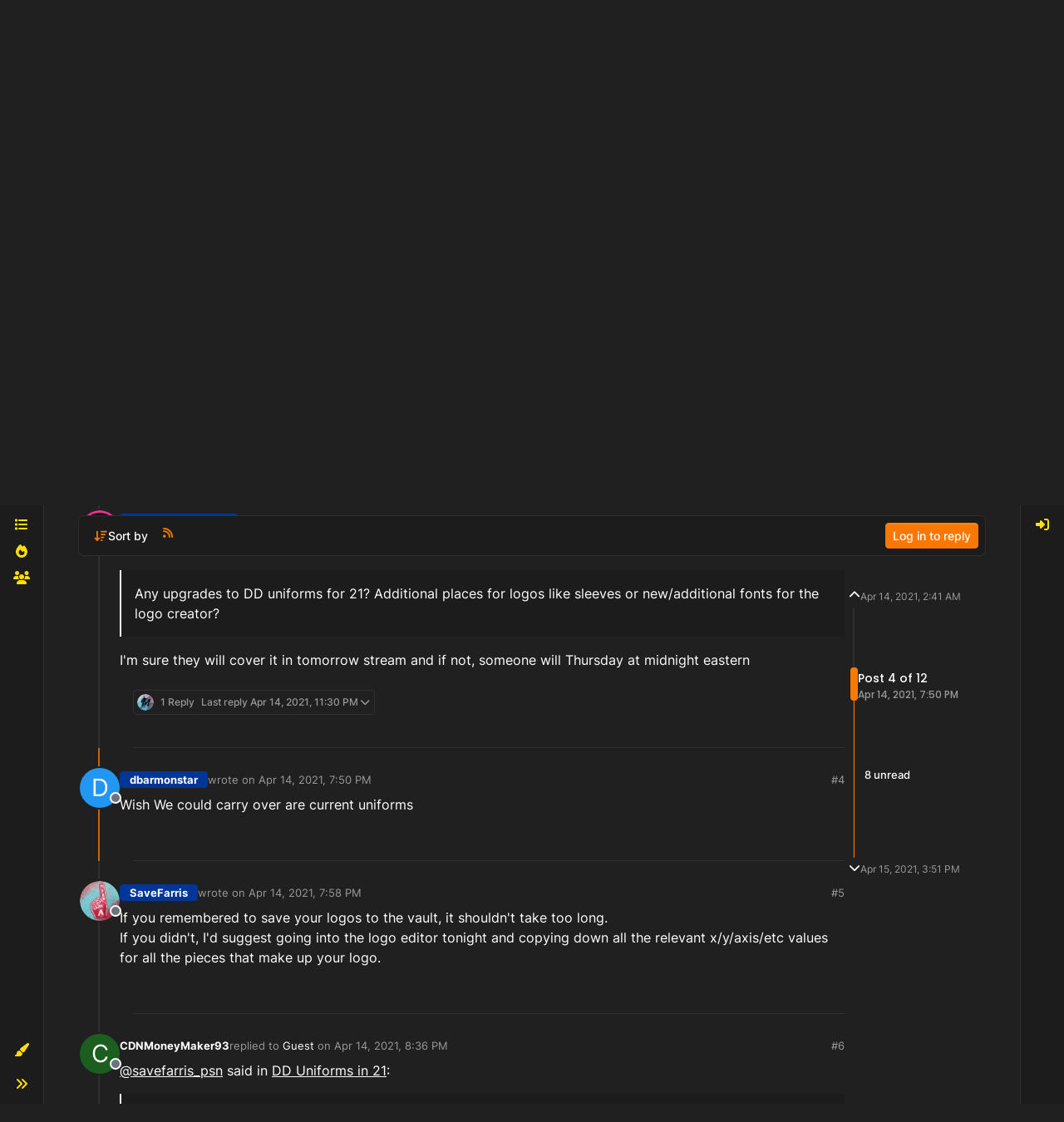

--- FILE ---
content_type: text/html; charset=utf-8
request_url: https://forums.theshow.com/topic/28582/dd-uniforms-in-21/4
body_size: 38117
content:
<!DOCTYPE html>
<html lang="en-US" data-dir="ltr" style="direction: ltr;">
<head>
<title>DD Uniforms in 21 - Community Forum</title>
<meta name="viewport" content="width&#x3D;device-width, initial-scale&#x3D;1.0" />
	<meta name="content-type" content="text/html; charset=UTF-8" />
	<meta name="apple-mobile-web-app-capable" content="yes" />
	<meta name="mobile-web-app-capable" content="yes" />
	<meta property="og:site_name" content="Community Forum" />
	<meta name="msapplication-badge" content="frequency=30; polling-uri=https://forums.theshow.com/sitemap.xml" />
	<meta name="theme-color" content="#ffffff" />
	<meta name="title" content="DD Uniforms in 21" />
	<meta property="og:title" content="DD Uniforms in 21" />
	<meta property="og:type" content="article" />
	<meta property="article:published_time" content="2021-04-14T02:41:34.788Z" />
	<meta property="article:modified_time" content="2021-04-15T15:51:53.452Z" />
	<meta property="article:section" content="Diamond Dynasty" />
	<meta name="description" content="Wish We could carry over are current uniforms" />
	<meta property="og:description" content="Wish We could carry over are current uniforms" />
	<meta property="og:image" content="https://theshownation-production.s3.amazonaws.com/forum_icons/mlb24/icon_postseason.webp" />
	<meta property="og:image:url" content="https://theshownation-production.s3.amazonaws.com/forum_icons/mlb24/icon_postseason.webp" />
	<meta property="og:image" content="https://forums.theshow.com/assets/uploads/system/og-image.png" />
	<meta property="og:image:url" content="https://forums.theshow.com/assets/uploads/system/og-image.png" />
	<meta property="og:image:width" content="512" />
	<meta property="og:image:height" content="512" />
	<meta property="og:url" content="https://forums.theshow.com/topic/28582/dd-uniforms-in-21/4" />
	
<link rel="stylesheet" type="text/css" href="/assets/client-the-show-25.css?v=6b596f9268c" />
<link rel="icon" type="image/x-icon" href="/assets/uploads/system/favicon.ico?v&#x3D;6b596f9268c" />
	<link rel="manifest" href="/manifest.webmanifest" crossorigin="use-credentials" />
	<link rel="search" type="application/opensearchdescription+xml" title="Community Forum" href="/osd.xml" />
	<link rel="apple-touch-icon" href="/assets/uploads/system/touchicon-orig.png" />
	<link rel="icon" sizes="36x36" href="/assets/uploads/system/touchicon-36.png" />
	<link rel="icon" sizes="48x48" href="/assets/uploads/system/touchicon-48.png" />
	<link rel="icon" sizes="72x72" href="/assets/uploads/system/touchicon-72.png" />
	<link rel="icon" sizes="96x96" href="/assets/uploads/system/touchicon-96.png" />
	<link rel="icon" sizes="144x144" href="/assets/uploads/system/touchicon-144.png" />
	<link rel="icon" sizes="192x192" href="/assets/uploads/system/touchicon-192.png" />
	<link rel="prefetch" href="/assets/src/modules/composer.js?v&#x3D;6b596f9268c" />
	<link rel="prefetch" href="/assets/src/modules/composer/uploads.js?v&#x3D;6b596f9268c" />
	<link rel="prefetch" href="/assets/src/modules/composer/drafts.js?v&#x3D;6b596f9268c" />
	<link rel="prefetch" href="/assets/src/modules/composer/tags.js?v&#x3D;6b596f9268c" />
	<link rel="prefetch" href="/assets/src/modules/composer/categoryList.js?v&#x3D;6b596f9268c" />
	<link rel="prefetch" href="/assets/src/modules/composer/resize.js?v&#x3D;6b596f9268c" />
	<link rel="prefetch" href="/assets/src/modules/composer/autocomplete.js?v&#x3D;6b596f9268c" />
	<link rel="prefetch" href="/assets/templates/composer.tpl?v&#x3D;6b596f9268c" />
	<link rel="prefetch" href="/assets/language/en-US/topic.json?v&#x3D;6b596f9268c" />
	<link rel="prefetch" href="/assets/language/en-US/modules.json?v&#x3D;6b596f9268c" />
	<link rel="prefetch" href="/assets/language/en-US/tags.json?v&#x3D;6b596f9268c" />
	<link rel="prefetch stylesheet" href="/assets/plugins/nodebb-plugin-markdown/styles/default.css" />
	<link rel="prefetch" href="/assets/language/en-US/markdown.json?v&#x3D;6b596f9268c" />
	<link rel="stylesheet" href="https://forums.theshow.com/assets/plugins/nodebb-plugin-emoji/emoji/styles.css?v&#x3D;6b596f9268c" />
	<link rel="canonical" href="https://forums.theshow.com/topic/28582/dd-uniforms-in-21" />
	<link rel="alternate" type="application/rss+xml" href="/topic/28582.rss" />
	<link rel="up" href="https://forums.theshow.com/category/5/diamond-dynasty" />
	<link rel="author" href="https://forums.theshow.com/user/dbarmonstar_psn" />
	
<script>
var config = JSON.parse('{"relative_path":"","upload_url":"/assets/uploads","asset_base_url":"/assets","assetBaseUrl":"/assets","siteTitle":"Community Forum","browserTitle":"Community Forum","description":"","keywords":"","brand:logo":"","titleLayout":"&#123;pageTitle&#125; - &#123;browserTitle&#125;","showSiteTitle":true,"maintenanceMode":false,"postQueue":0,"minimumTitleLength":3,"maximumTitleLength":120,"minimumPostLength":8,"maximumPostLength":32767,"minimumTagsPerTopic":0,"maximumTagsPerTopic":5,"minimumTagLength":3,"maximumTagLength":15,"undoTimeout":10000,"useOutgoingLinksPage":false,"allowGuestHandles":false,"allowTopicsThumbnail":false,"usePagination":false,"disableChat":false,"disableChatMessageEditing":false,"maximumChatMessageLength":1000,"socketioTransports":["polling","websocket"],"socketioOrigins":"https://forums.theshow.com:*","websocketAddress":"","maxReconnectionAttempts":5,"reconnectionDelay":1500,"topicsPerPage":25,"postsPerPage":25,"maximumFileSize":2048,"theme:id":"nodebb-theme-tsn-harmony","defaultLang":"en-US","userLang":"en-US","loggedIn":false,"uid":-1,"cache-buster":"v=6b596f9268c","topicPostSort":"oldest_to_newest","categoryTopicSort":"recently_replied","csrf_token":false,"searchEnabled":true,"searchDefaultInQuick":"titles","bootswatchSkin":"the-show-25","composer:showHelpTab":true,"enablePostHistory":true,"timeagoCutoff":30,"timeagoCodes":["af","am","ar","az-short","az","be","bg","bs","ca","cs","cy","da","de-short","de","dv","el","en-short","en","es-short","es","et","eu","fa-short","fa","fi","fr-short","fr","gl","he","hr","hu","hy","id","is","it-short","it","ja","jv","ko","ky","lt","lv","mk","nl","no","pl","pt-br-short","pt-br","pt-short","pt","ro","rs","ru","rw","si","sk","sl","sq","sr","sv","th","tr-short","tr","uk","ur","uz","vi","zh-CN","zh-TW"],"cookies":{"enabled":false,"message":"[[global:cookies.message]]","dismiss":"[[global:cookies.accept]]","link":"[[global:cookies.learn-more]]","link_url":"https:&#x2F;&#x2F;www.cookiesandyou.com"},"thumbs":{"size":512},"emailPrompt":0,"useragent":{"isSafari":false},"fontawesome":{"pro":false,"styles":["solid","brands","regular"],"version":"6.7.2"},"activitypub":{"probe":0},"acpLang":"undefined","topicSearchEnabled":false,"disableCustomUserSkins":false,"defaultBootswatchSkin":"the-show-25","theme":{"enableQuickReply":true,"centerHeaderElements":false,"mobileTopicTeasers":false,"stickyToolbar":true,"autohideBottombar":false,"openSidebars":false,"chatModals":false},"openDraftsOnPageLoad":false,"composer-default":{},"markdown":{"highlight":1,"hljsLanguages":["common"],"theme":"default.css","defaultHighlightLanguage":"","externalMark":false},"emojiCustomFirst":false,"sessionSharing":{"logoutRedirect":"https://account.theshow.com/sessions/logout","loginOverride":"https://account.theshow.com?ref=forums","registerOverride":"https://account.theshow.com"},"beep":{"censorWholeWord":true}}');
var app = {
user: JSON.parse('{"uid":-1,"username":"Guest","displayname":"Guest","userslug":"","fullname":"Guest","email":"","icon:text":"?","icon:bgColor":"#aaa","groupTitle":"","groupTitleArray":[],"status":"offline","reputation":0,"email:confirmed":false,"unreadData":{"":{},"new":{},"watched":{},"unreplied":{}},"isAdmin":false,"isGlobalMod":false,"isMod":false,"privileges":{"chat":false,"chat:privileged":false,"upload:post:image":false,"upload:post:file":false,"signature":false,"invite":false,"group:create":false,"search:content":false,"search:users":false,"search:tags":false,"view:users":true,"view:tags":true,"view:groups":true,"local:login":false,"ban":false,"mute":false,"view:users:info":false},"blocks":[],"timeagoCode":"en","offline":true,"lastRoomId":null,"isEmailConfirmSent":false}')
};
document.documentElement.style.setProperty('--panel-offset', `${localStorage.getItem('panelOffset') || 0}px`);
</script>


</head>
<body class="page-topic page-topic-28582 page-topic-dd-uniforms-in-21 template-topic page-topic-category-5 page-topic-category-diamond-dynasty parent-category-5 page-status-200 theme-tsn user-guest skin-the-show-25">
<div class="layout-container d-flex justify-content-between pb-4 pb-md-0">
<nav component="sidebar/left" class=" text-dark bg-light sidebar sidebar-left start-0 border-end vh-100 d-none d-lg-flex flex-column justify-content-between sticky-top">
<ul id="main-nav" class="list-unstyled d-flex flex-column w-100 gap-2 mt-2">


<li class="nav-item mx-2 " title="Categories">
<a class="nav-link nav-btn navigation-link d-flex gap-2 justify-content-between align-items-center "
 href="&#x2F;categories" >
<span class="d-flex gap-2 align-items-center text-nowrap truncate-open">
<span class="position-relative">

<i class="fa fa-fw fa-list" data-content=""></i>
<span component="navigation/count" class="visible-closed position-absolute top-0 start-100 translate-middle badge rounded-1 bg-primary hidden"></span>

</span>

<span class="nav-text small visible-open fw-semibold text-truncate">Categories</span>

</span>
<span component="navigation/count" class="visible-open badge rounded-1 bg-primary hidden"></span>
</a>

</li>



<li class="nav-item mx-2 " title="Popular">
<a class="nav-link nav-btn navigation-link d-flex gap-2 justify-content-between align-items-center "
 href="&#x2F;popular?term=monthly" >
<span class="d-flex gap-2 align-items-center text-nowrap truncate-open">
<span class="position-relative">

<i class="fa fa-fw fa-fire" data-content=""></i>
<span component="navigation/count" class="visible-closed position-absolute top-0 start-100 translate-middle badge rounded-1 bg-primary hidden"></span>

</span>

<span class="nav-text small visible-open fw-semibold text-truncate">Popular</span>

</span>
<span component="navigation/count" class="visible-open badge rounded-1 bg-primary hidden"></span>
</a>

</li>



<li class="nav-item mx-2 " title="Dev Tracker">
<a class="nav-link nav-btn navigation-link d-flex gap-2 justify-content-between align-items-center "
 href="&#x2F;dev-tracker" >
<span class="d-flex gap-2 align-items-center text-nowrap truncate-open">
<span class="position-relative">

<i class="fa fa-fw fa-group" data-content=""></i>
<span component="navigation/count" class="visible-closed position-absolute top-0 start-100 translate-middle badge rounded-1 bg-primary hidden"></span>

</span>

<span class="nav-text small visible-open fw-semibold text-truncate">Dev Tracker</span>

</span>
<span component="navigation/count" class="visible-open badge rounded-1 bg-primary hidden"></span>
</a>

</li>


</ul>
<div class="w-100">

<div class="dropend m-2" component="skinSwitcher" title="Skins">
<a data-bs-toggle="dropdown" href="#" role="button" class="nav-link nav-btn position-relative">
<span class="justify-content-between w-100">
<span class="d-flex gap-2 align-items-center text-nowrap truncate-open">
<span>
<i component="skinSwitcher/icon" class="fa fa-fw fa-paintbrush"></i>
</span>
<span class="nav-text small visible-open fw-semibold">Skins</span>
</span>
</span>
</a>
<ul class="dropdown-menu p-1 text-sm overflow-auto p-1">
<div class="d-grid" style="grid-template-columns: 1fr 1fr;">

<li>
<a href="#" class="dropdown-item rounded-1" data-value="">Default (The Show 25) <i class="fa fa-fw fa-check "></i></a>
</li>

<li>
<a href="#" class="dropdown-item rounded-1" data-value="noskin">No Skin <i class="fa fa-fw fa-check  invisible "></i></a>
</li>


<li>
<a href="#" class="dropdown-item rounded-1" data-value="the-show-23">The Show 23 <i class="fa fa-fw fa-check  invisible "></i></a>
</li>

<li>
<a href="#" class="dropdown-item rounded-1" data-value="dark">Dark <i class="fa fa-fw fa-check  invisible "></i></a>
</li>

<li>
<a href="#" class="dropdown-item rounded-1" data-value="the-show-24">The Show 24 <i class="fa fa-fw fa-check  invisible "></i></a>
</li>

<li>
<a href="#" class="dropdown-item rounded-1" data-value="the-show-25">The Show 25 <i class="fa fa-fw fa-check  invisible "></i></a>
</li>

</div>
</ul>
</div>

<div class="sidebar-toggle m-2 d-none d-lg-block">
<a href="#" role="button" component="sidebar/toggle" class="nav-btn d-flex gap-2 align-items-center p-2 pointer nav-link w-100 text-nowrap" title="Expand">
<i class="fa fa-fw fa-angles-right"></i>
<i class="fa fa-fw fa-angles-left"></i>
<span class="nav-text visible-open fw-semibold small lh-1">Collapse</span>
</a>
</div>
</div>
</nav>
<main id="panel" class="d-flex flex-column gap-3 flex-grow-1" style="min-width: 0;">
<div class="global-header">
<div class="global-header-inner">
<a id='theshow-link'>THESHOW.COM</a>
<div class="global-menu-survey" style="display: none;">
<div class="global-menu-survey-wrapper">
<svg class="global-toggle-survey" height="8" viewBox="0 0 8 8" width="8" xmlns="http://www.w3.org/2000/svg">
<path d="M0 0v7h7v-3.59l-1 1v1.59h-5v-5h3.59l1-1h-5.59zm7 0l-3 3-1-1-1 1 2 2 4-4-1-1z"></path>
</svg>
<div class="global-menu-survey-label"></div>
</div>
</div>
<div class="global-header-links-right">
<a class="svg" href="https://mlb24.theshow.com/dashboard" aria-label="Game">
<svg class="link-icon" height="12" viewbox="0 0 496 512" width="12" xmlns="http://www.w3.org/2000/svg">
<title>Game</title>
<path d="M368.5 363.9l28.8-13.9c11.1 22.9 26 43.2 44.1 60.9 34-42.5 54.5-96.3 54.5-154.9 0-58.5-20.4-112.2-54.2-154.6-17.8 17.3-32.6 37.1-43.6 59.5l-28.7-14.1c12.8-26 30-49 50.8-69C375.6 34.7 315 8 248 8 181.1 8 120.5 34.6 75.9 77.7c20.7 19.9 37.9 42.9 50.7 68.8l-28.7 14.1c-11-22.3-25.7-42.1-43.5-59.4C20.4 143.7 0 197.4 0 256c0 58.6 20.4 112.3 54.4 154.7 18.2-17.7 33.2-38 44.3-61l28.8 13.9c-12.9 26.7-30.3 50.3-51.5 70.7 44.5 43.1 105.1 69.7 172 69.7 66.8 0 127.3-26.5 171.9-69.5-21.1-20.4-38.5-43.9-51.4-70.6zm-228.3-32l-30.5-9.8c14.9-46.4 12.7-93.8-.6-134l30.4-10c15 45.6 18 99.9.7 153.8zm216.3-153.4l30.4 10c-13.2 40.1-15.5 87.5-.6 134l-30.5 9.8c-17.3-54-14.3-108.3.7-153.8z"></path>
</svg>
</a>
<a class="link-text" href="https://mlb24.theshow.com/dashboard">Game</a>
<a class="svg" href="https://theshow.sonysandiegostudio.games/hc/en-us" aria-label="Support">
<svg class="link-icon" height="12" viewbox="0 0 512 512" width="12" xmlns="http://www.w3.org/2000/svg">
<title>Support</title>
<path d="M256 8C119.043 8 8 119.083 8 256c0 136.997 111.043 248 248 248s248-111.003 248-248C504 119.083 392.957 8 256 8zm0 448c-110.532 0-200-89.431-200-200 0-110.495 89.472-200 200-200 110.491 0 200 89.471 200 200 0 110.53-89.431 200-200 200zm107.244-255.2c0 67.052-72.421 68.084-72.421 92.863V300c0 6.627-5.373 12-12 12h-45.647c-6.627 0-12-5.373-12-12v-8.659c0-35.745 27.1-50.034 47.579-61.516 17.561-9.845 28.324-16.541 28.324-29.579 0-17.246-21.999-28.693-39.784-28.693-23.189 0-33.894 10.977-48.942 29.969-4.057 5.12-11.46 6.071-16.666 2.124l-27.824-21.098c-5.107-3.872-6.251-11.066-2.644-16.363C184.846 131.491 214.94 112 261.794 112c49.071 0 101.45 38.304 101.45 88.8zM298 368c0 23.159-18.841 42-42 42s-42-18.841-42-42 18.841-42 42-42 42 18.841 42 42z"></path>
</svg>
</a>
<a class="link-text" href="https://theshow.sonysandiegostudio.games/hc/en-us">Support</a>
<a class="svg" href="https://account.theshow.com/dashboard" aria-label="My Account">
<svg class="link-icon" height="12" viewbox="0 0 496 512" width="12" xmlns="http://www.w3.org/2000/svg">
<title>My Account</title>
<path d="M248 104c-53 0-96 43-96 96s43 96 96 96 96-43 96-96-43-96-96-96zm0 144c-26.5 0-48-21.5-48-48s21.5-48 48-48 48 21.5 48 48-21.5 48-48 48zm0-240C111 8 0 119 0 256s111 248 248 248 248-111 248-248S385 8 248 8zm0 448c-49.7 0-95.1-18.3-130.1-48.4 14.9-23 40.4-38.6 69.6-39.5 20.8 6.4 40.6 9.6 60.5 9.6s39.7-3.1 60.5-9.6c29.2 1 54.7 16.5 69.6 39.5-35 30.1-80.4 48.4-130.1 48.4zm162.7-84.1c-24.4-31.4-62.1-51.9-105.1-51.9-10.2 0-26 9.6-57.6 9.6-31.5 0-47.4-9.6-57.6-9.6-42.9 0-80.6 20.5-105.1 51.9C61.9 339.2 48 299.2 48 256c0-110.3 89.7-200 200-200s200 89.7 200 200c0 43.2-13.9 83.2-37.3 115.9z"></path>
</svg>
</a>
<a class="link-text" href="https://account.theshow.com/dashboard">My Account</a>
</div>
</div>
<div class="theshow-notifications"></div>
</div>

<div class="container px-md-4 brand-container">
<div class="col-12 d-flex border-bottom pb-3 ">
<div component="brand/wrapper" class="d-flex align-items-center gap-3 p-2 rounded-1 align-content-stretch ">


<a component="siteTitle" class="text-truncate align-self-stretch align-items-center d-flex" href="/">
<h1 class="fs-6 fw-bold text-body mb-0">Community Forum</h1>
</a>

</div>

</div>
</div>

<script>
const headerEl = document.getElementById('header-menu');
if (headerEl) {
const rect = headerEl.getBoundingClientRect();
const offset = Math.max(0, rect.bottom);
document.documentElement.style.setProperty('--panel-offset', offset + `px`);
} else {
document.documentElement.style.setProperty('--panel-offset', `0px`);
}
</script>
<div class="container px-md-4 d-flex flex-column gap-3 h-100" id="content">
<noscript>
<div class="alert alert-danger">
<p>
Your browser does not seem to support JavaScript. As a result, your viewing experience will be diminished, and you have been placed in <strong>read-only mode</strong>.
</p>
<p>
Please download a browser that supports JavaScript, or enable it if it's disabled (i.e. NoScript).
</p>
</div>
</noscript>

<div data-widget-area="header">

<script async src="https://umami.sdod.io/script.js" data-website-id="2240fcc5-5973-4102-81bc-712fe91114fa"></script>

<script type="text/javascript">
	(function() {
		function touWidget() {
			function setForumsTOU() {
				$.ajax({
					type: "GET",
					url: "https://api.theshow.com/code_of_conducts/current_forums_tou.json",
					dataType: "json",
					xhrFields: {
						withCredentials: true
					},
					success: function(data) {
						if (data["forums_tou"] != "") {
							var forums_tou =
								"<div id='global-forums-tou' class='global-modal'><div class='global-modal-background'></div><div class='global-modal-content modal-full-width'><div class='global-box'>";
							forums_tou +=
								"<div class='tou-modal'><div class='tou-modal-content'>" +
								data["forums_tou"]["information"] +
								"</div><div class='tou-modal-footer'><button class='tou-button' id='global-forums-tou-agree'>I accept these terms.</button></div></div>";
							forums_tou += "</div></div>";
							$(".global-header").append(forums_tou);
							$("#global-forums-tou").addClass("is-active");
							agreeForumsTOU();
						}
					}
				});
			}
			function agreeForumsTOU() {
				$("#global-forums-tou-agree").on("click", function(e) {
					e.preventDefault();
			
					$.ajax({
						type: "GET",
						url: "https://api.theshow.com/code_of_conducts/dismiss_forums_tou.json",
						dataType: "json",
						xhrFields: {
							withCredentials: true
						},
						success: function(data) {
							if (data["success"] == "OK") {
								$("#global-forums-tou").removeClass("is-active");
							}
						}
					});
				});
			}
			$(document).ready(function() {
				setForumsTOU();
			});
		}
		if (document.readyState === 'loading') {
			document.addEventListener('DOMContentLoaded', touWidget);
		} else {
			touWidget();
		}
	})();
</script>

<script type="text/javascript">
	(function() {
		function alertWidget() {
			function setGlobalHeaderLinks() {
				$("#theshow-link").attr("href", "https://theshow.com");
			}
			function setTheShowAlerts() {
				$.ajax({
					type: "GET",
					url: "https://api.theshow.com/alerts/current_alerts.json",
					dataType: "json",
					xhrFields: {
						withCredentials: true
					},
					success: function(data) {
						if (data["alerts"] != "") {
							$.each(data["alerts"], function(i, alert) {
								if ($('#alert-' + alert["id"]).length == 0) {
									if (alert["hide"] == false) {
										$(".theshow-notifications").append(
											"<div id='alert-" + alert["id"] +"' class='alert-text-"+ alert["icon_color"] +"' style='background-color:"+
											alert["background_color"] +";'><div class='fixed-alert-content'><div class='alert-icon alert-icon-"+
											alert["icon_color"] +"' style='background-image: url("+
											alert["alert_icon_url"] +")'></div><div class='trix-content'>"+
											alert["description"] +"</div><a class='dismiss-alert' alert_id='"+ alert["id"] +"' data-id='"+
											alert["id"] +"' title='Hide' alt='Hide' data-remote='true' rel='nofollow' data-method='put' href='#'><svg fill='"+
											alert["color"] +"' height='20' viewBox='0 0 8 8' width='20' xmlns='http://www.w3.org/2000/svg'><path d='M1.41 0l-1.41 1.41.72.72 1.78 1.81-1.78 1.78-.72.69 1.41 1.44.72-.72 1.81-1.81 1.78 1.81.69.72 1.44-1.44-.72-.69-1.81-1.78 1.81-1.81.72-.72-1.44-1.41-.69.72-1.78 1.78-1.81-1.78-.72-.72z'></path></svg></a></div></div>"
										);
									}
								}
							});
						setTheShowAlertToggle();
						}
					}
				});
			}
			function setTheShowAlertToggle() {
				$(".dismiss-alert").on("click", function(e) {
					var el = $(this).data('id')

					e.preventDefault();

					$.ajax({
						type: "GET",
						url: "https://api.theshow.com/alerts/dismiss_alert.json",
						dataType: "json",
						data:{
							id: el
						},
						xhrFields: {
							withCredentials: true
						},
						success: function(data) {
							if (data["success"] == "OK") {
								$("#alert-"+el+"").remove();
							}
						}
					});
				});
			}
			function setTheShowRibbon() {
				$.ajax({
					type: "GET",
					url: "https://api.theshow.com/ribbons/current_ribbon.json",
					dataType: "json",
					xhrFields: {
						withCredentials: true
					},
					success: function(data) {
						if ($('.fixed-ribbon').length == 0) {
							if (data["ribbon"] != "" && data["ribbon"]["hide"] == false) {
								$(".theshow-notifications").append(
									"<div class='fixed-ribbon' style='color:" +
										data["ribbon"]["color"] +
										"; background-color: " +
										data["ribbon"]["background_color"] +
										"'><div class='fixed-ribbon-controls'><a id='ribbon-toggle' title='Hide' alt='Hide' href='#'><svg fill='"+
										data["ribbon"]["color"] +"' height='8' viewBox='0 0 8 8' width='8' xmlns='http://www.w3.org/2000/svg'><path d='M1.41 0l-1.41 1.41.72.72 1.78 1.81-1.78 1.78-.72.69 1.41 1.44.72-.72 1.81-1.81 1.78 1.81.69.72 1.44-1.44-.72-.69-1.81-1.78 1.81-1.81.72-.72-1.44-1.41-.69.72-1.78 1.78-1.81-1.78-.72-.72z'></path></svg></a></div><div class='fixed-ribbon-content'>" +
										data["ribbon"]["description"] +
										"<img src='" +
										data["ribbon"]["attachment"] +
										"'></div></div>"
								);
								setTheShowRibbonToggle();
							}
						}
					}
				});
			}
			function setTheShowRibbonToggle() {
				$("#ribbon-toggle").on("click", function(e) {
					e.preventDefault();

					$.ajax({
						type: "GET",
						url: "https://api.theshow.com/ribbons/dismiss_ribbon.json",
						dataType: "json",
						xhrFields: {
							withCredentials: true
						},
						success: function(data) {
							if (data["success"] == "OK") {
								$(".fixed-ribbon").remove();
							}
						}
					});
				});
			}
			function setTheShowWonSweepstakes() {
				$.ajax({
					type: "GET",
					url: "https://api.theshow.com/sweepstakes/won_sweepstakes.json",
					dataType: "json",
					xhrFields: {
						withCredentials: true
					},
					success: function(data) {
						if (data["won_sweepstakes"] != "" && data["won_sweepstakes"]["hide"] == false) {
							if ($(".global-sweepstakes").children().length == 0) {
								$(".theshow-notifications").append(
									"<div class='global-sweepstakes'><div class='global-sweepstakes-container'>" +
									"<svg class='feather feather-gift' fill='none' height='20' stroke-linecap='round' stroke-linejoin='round' stroke-width='2' stroke='currentColor' viewBox='0 0 24 24' width='20' xmlns='http://www.w3.org/2000/svg'><polyline points='20 12 20 22 4 22 4 12'></polyline><rect height='5' width='20' x='2' y='7'></rect><line x1='12' x2='12' y1='22' y2='7'></line><path d='M12 7H7.5a2.5 2.5 0 0 1 0-5C11 2 12 7 12 7z'></path><path d='M12 7h4.5a2.5 2.5 0 0 0 0-5C13 2 12 7 12 7z'></path></svg>" +
									"<div class='trix-content'><div>Congratulations! You won the " + data["won_sweepstakes"]["name"] + "! Check your code vault <a href='https://account.theshow.com/'>here</a>. </div></div>" +
									"<a id='won-sweepstakes-toggle' title='Hide' alt='Hide' data-remote='true' rel='nofollow' data-method='put' href='#'><svg fill='#000' height='20' viewBox='0 0 8 8' width='20' xmlns='http://www.w3.org/2000/svg'><path d='M1.41 0l-1.41 1.41.72.72 1.78 1.81-1.78 1.78-.72.69 1.41 1.44.72-.72 1.81-1.81 1.78 1.81.69.72 1.44-1.44-.72-.69-1.81-1.78 1.81-1.81.72-.72-1.44-1.41-.69.72-1.78 1.78-1.81-1.78-.72-.72z'></path></svg></a>" +
									"</div></div>"
								);
								setTheShowWonSweepstakesToggle();
							}
						}
					}
				});
			}
			function setTheShowWonSweepstakesToggle() {
				$("#won-sweepstakes-toggle").on("click", function(e) {
					e.preventDefault();

					$.ajax({
						type: "GET",
						url: "https://api.theshow.com/sweepstakes/dismiss_won_sweepstakes.json",
						dataType: "json",
						xhrFields: {
							withCredentials: true
						},
						success: function(data) {
							if (data["success"] == "OK") {
								$(".global-sweepstakes").remove();
							}
						}
					});
				});
			}
			function setSurveys() {
				$.ajax({
					type: "GET",
					url: "https://api.theshow.com/surveys/current_survey.json",
					dataType: "json",
					xhrFields: {
						withCredentials: true
					},
					success: function(data) {
						if (data["surveys"] != "") {
							$(".global-menu-survey").css('display', 'inline-block');
							$(".global-menu-survey-mobile").css('display', 'inline-block');
							var surveys =
								"<div id='global-surveys' class='global-modal'><div class='global-modal-background'></div><div class='global-modal-content'><div class='global-box'>";
							$.each(data["surveys"], function(i, survey) {
								surveys +=
									"<div id='global-surveys' class='survey-modal'><div class='survey-modal-heading'><span>" +
									survey["name"] +
									"</span><p>" +
									survey["description"] +
									"</p></div>";
								surveys += "<div class='survey-modal-content'>";
								$.each(survey["links"], function(i, link) {
									surveys +=
										"<a class='survey-button' href='" +
										link["url"] +
										"' target='_blank'>" +
										link["name"] +
										"</a>";
								});
								surveys += "</div></div>";
							});
							surveys +=
								"<button aria-label='close' class='global-modal-close'></button></div></div>";
							if ($('#global-surveys:hidden').length == 0) {
								$(".theshow-notifications").append(surveys);
							}
						} else {
							$(".global-menu-survey").hide();
							$(".global-menu-survey-mobile").hide();
						}
						setSurveyToggle();
					}
				});
			}
			function setSurveyToggle() {
				$(".global-menu-survey-wrapper").on("click", function() {
					$("#global-surveys").addClass("is-active");
				});

				$(".global-modal-background").on("click", function() {
					$("#global-surveys").removeClass("is-active");
				});

				$(".global-modal-close").on("click", function() {
					$("#global-surveys").removeClass("is-active");
				});
			}
			function setTheShow21WonChallenge() {
				$.ajax({
					type: "GET",
					url: "https://api.theshow.com/challenges/mlb21_won_challenge.json",
					dataType: "json",
					xhrFields: {
						withCredentials: true
					},
					success: function(data) {
						if (data["mlb21_won_challenge"] != "" && data["mlb21_won_challenge"]["hide"] == false) {
							if ($(".mlb21-global-challenge").children().length == 0) {
								$(".theshow-notifications").append(
									"<div class='mlb21-global-challenge'><div class='mlb21-global-challenge-container'>" +
									"<svg class='feather feather-gift' fill='none' height='20' stroke-linecap='round' stroke-linejoin='round' stroke-width='2' stroke='currentColor' viewBox='0 0 24 24' width='20' xmlns='http://www.w3.org/2000/svg'><polyline points='20 12 20 22 4 22 4 12'></polyline><rect height='5' width='20' x='2' y='7'></rect><line x1='12' x2='12' y1='22' y2='7'></line><path d='M12 7H7.5a2.5 2.5 0 0 1 0-5C11 2 12 7 12 7z'></path><path d='M12 7h4.5a2.5 2.5 0 0 0 0-5C13 2 12 7 12 7z'></path></svg>" +
									"<div class='trix-content'><div>Congratulations! You won the " + data["mlb21_won_challenge"]["name"] + "! You can redeem your prize <a href='https://account.theshow.com/cotw/mlb21/redeem'>here</a>. </div></div>" +
									"<a id='mlb21-won-challenge-toggle' title='Hide' alt='Hide' data-remote='true' rel='nofollow' data-method='put' href='#'><svg fill='#000' height='20' viewBox='0 0 8 8' width='20' xmlns='http://www.w3.org/2000/svg'><path d='M1.41 0l-1.41 1.41.72.72 1.78 1.81-1.78 1.78-.72.69 1.41 1.44.72-.72 1.81-1.81 1.78 1.81.69.72 1.44-1.44-.72-.69-1.81-1.78 1.81-1.81.72-.72-1.44-1.41-.69.72-1.78 1.78-1.81-1.78-.72-.72z'></path></svg></a>" +
									"</div></div>"
								);
								setTheShow21WonChallengeToggle();
							}
						}
					}
				});
			}
			function setTheShow21WonChallengeToggle() {
				$("#mlb21-won-challenge-toggle").on("click", function(e) {
					e.preventDefault();

					$.ajax({
						type: "GET",
						url: "https://api.theshow.com/challenges/mlb21_dismiss_won_challenge.json",
						dataType: "json",
						xhrFields: {
							withCredentials: true
						},
						success: function(data) {
							if (data["success"] == "OK") {
								$(".mlb21-global-challenge").remove();
							}
						}
					});
				});
			}
			function setTheShow22WonChallenge() {
				$.ajax({
					type: "GET",
					url: "https://api.theshow.com/challenges/mlb22_won_challenge.json",
					dataType: "json",
					xhrFields: {
						withCredentials: true
					},
					success: function(data) {
						if (data["mlb22_won_challenge"] != "" && data["mlb22_won_challenge"]["hide"] == false) {
							if ($(".mlb22-global-challenge").children().length == 0) {
								$(".theshow-notifications").append(
									"<div class='mlb22-global-challenge'><div class='mlb22-global-challenge-container'>" +
									"<svg class='feather feather-gift' fill='none' height='20' stroke-linecap='round' stroke-linejoin='round' stroke-width='2' stroke='currentColor' viewBox='0 0 24 24' width='20' xmlns='http://www.w3.org/2000/svg'><polyline points='20 12 20 22 4 22 4 12'></polyline><rect height='5' width='20' x='2' y='7'></rect><line x1='12' x2='12' y1='22' y2='7'></line><path d='M12 7H7.5a2.5 2.5 0 0 1 0-5C11 2 12 7 12 7z'></path><path d='M12 7h4.5a2.5 2.5 0 0 0 0-5C13 2 12 7 12 7z'></path></svg>" +
									"<div class='trix-content'><div>Congratulations! You won the " + data["mlb22_won_challenge"]["name"] + "! You can redeem your prize <a href='https://account.theshow.com/cotw/mlb22/redeem'>here</a>. </div></div>" +
									"<a id='mlb22-won-challenge-toggle' title='Hide' alt='Hide' data-remote='true' rel='nofollow' data-method='put' href='#'><svg fill='#000' height='20' viewBox='0 0 8 8' width='20' xmlns='http://www.w3.org/2000/svg'><path d='M1.41 0l-1.41 1.41.72.72 1.78 1.81-1.78 1.78-.72.69 1.41 1.44.72-.72 1.81-1.81 1.78 1.81.69.72 1.44-1.44-.72-.69-1.81-1.78 1.81-1.81.72-.72-1.44-1.41-.69.72-1.78 1.78-1.81-1.78-.72-.72z'></path></svg></a>" +
									"</div></div>"
								);
								setTheShow22WonChallengeToggle();
							}
						}
					}
				});
			}
			function setTheShow22WonChallengeToggle() {
				$("#mlb22-won-challenge-toggle").on("click", function(e) {
					e.preventDefault();

					$.ajax({
						type: "GET",
						url: "https://api.theshow.com/challenges/mlb22_dismiss_won_challenge.json",
						dataType: "json",
						xhrFields: {
							withCredentials: true
						},
						success: function(data) {
							if (data["success"] == "OK") {
								$(".mlb22-global-challenge").remove();
							}
						}
					});
				});
			}
			function setSurveyTitle() {
				$.ajax({
					type: "GET",
					url: "https://api.theshow.com/survey_title/current_title.json",
					dataType: "json",
					xhrFields: {
						withCredentials: true
					},
					success: function(data) {
						$('.global-menu-survey-label').text(data["survey_title"]);
					}
				});
			}
			function setSuperchargedPlayers() {
				$.ajax({
					type: "GET",
					url: "https://mlb23.theshow.com/apis/supercharged_cards.json",
					dataType: "json",
					xhrFields: {
						withCredentials: true
					},
					success: function(data) {
						if (data["supercharged_cards"] != "") {
							$(".home-live-supercharged").show();
							$.each(data["supercharged_cards"], function(i, player) {
								$('.uk-slideshow-items').append('<li><object data="https://mlb23.theshow.com/embeds/supercharged?id='+ player["item"].uuid +'" width="100%" height="100%" type="text/html"></li>');
							});
						} else {
							$(".home-live-schedule").css("width","100%");
						}
					}
				});
			}
			$(document).ready(function() {
				setGlobalHeaderLinks();
				setTheShowAlerts();
				setTheShowRibbon();
				setTheShowWonSweepstakes();
				setSurveys();
				setTheShow21WonChallenge();
				setTheShow21WonChallengeToggle();
				setTheShow22WonChallenge();
				setTheShow22WonChallengeToggle();
				setSurveyTitle();
				setSuperchargedPlayers();
			});
		}
		if (document.readyState === 'loading') {
			document.addEventListener('DOMContentLoaded', alertWidget);
		} else {
			alertWidget();
		}
	})();
</script>

<script type="text/javascript">
	(function() {
  function platformPillsWidget() {
    // Topic
    $('.topic .posts .post-header a').each(function () {
      x = $(this).attr("href");
      if(x.match(/_psn/)) {
        $(this).addClass('psn-pill');
      } else if(x.match(/_xbl/)) {
        $(this).addClass('xbl-pill');
      } else if(x.match(/_mlbts/)) {
        $(this).addClass('ts-pill');
      } else if(x.match(/_nsw/)) {
        $(this).addClass('nsw-pill');
      }
    });

    // Chat Room
    setInterval(function () {
      $('.chats-full .chat-user a').each(function () {
        x = $(this).text();
        if(x.match(/_PSN/)) {
          $(this).addClass('psn-pill');
        } else if(x.match(/_XBL/)) {
          $(this).addClass('xbl-pill');
        } else if(x.match(/_MLBTS/)) {
          $(this).addClass('ts-pill');
        } else if(x.match(/_NSW/)) {
          $(this).addClass('nsw-pill');
        }
      });
    }, 10);

    $('.chats-full .chats-list .room-name').each(function () {
      x = $(this).text();
      if(x.match(/_PSN/)) {
        $(this).addClass('psn-pill');
      } else if(x.match(/_XBL/)) {
        $(this).addClass('xbl-pill');
      } else if(x.match(/_MLBTS/)) {
        $(this).addClass('ts-pill');
      } else if(x.match(/_NSW/)) {
        $(this).addClass('nsw-pill');
      }
    });

    $('.chats-full .expanded-chat .members a').each(function () {
      x = $(this).text();
      if(x.match(/_PSN/)) {
        $(this).addClass('psn-pill');
      } else if(x.match(/_XBL/)) {
        $(this).addClass('xbl-pill');
      } else if(x.match(/_MLBTS/)) {
        $(this).addClass('ts-pill');
      } else if(x.match(/_NSW/)) {
        $(this).addClass('nsw-pill');
      }
    });

    $('.chats-full .chat-content .chat-message .chat-user a').each(function () {
      x = $(this).attr('href');
      if(x.match(/_psn/)) {
        $(this).addClass('psn-pill');
      } else if(x.match(/_xbl/)) {
        $(this).addClass('xbl-pill');
      } else if(x.match(/_mlbts/)) {
        $(this).addClass('ts-pill');
      } else if(x.match(/_nsw/)) {
        $(this).addClass('nsw-pill');
      }
    });

    // Dev Tracker
    $('.posts-list .post-author .text-sm').each(function () {
      x = $(this).attr("href");
      if(x.match(/_psn/)) {
        $(this).addClass('psn-pill');
      } else if(x.match(/_xbl/)) {
        $(this).addClass('xbl-pill');
      } else if(x.match(/_mlbts/)) {
        $(this).addClass('ts-pill');
      } else if(x.match(/_nsw/)) {
        $(this).addClass('nsw-pill');
      }
    });

    // Notifications
    $('.notifications-list .btn-ghost-sm .text-sm strong').each(function () {
      x = $(this).text();
      if(x.match(/_PSN/)) {
        $(this).addClass('psn-pill');
      } else if(x.match(/_XBL/)) {
        $(this).addClass('xbl-pill');
      } else if(x.match(/_MLBTS/)) {
        $(this).addClass('ts-pill');
      } else if(x.match(/_NSW/)) {
        $(this).addClass('nsw-pill');
      }
    });
  }
  if (document.readyState === 'loading') {
    document.addEventListener('DOMContentLoaded', platformPillsWidget);
  } else {
    platformPillsWidget();
  }
})();


</script>

<script type="text/javascript">
(function() {
  function removePlatformNameWidget() {
    // Topic
    $('[itemprop="name"]').each(function () {
      x = $(this).text();
      if(x.match(/_PSN/)) {
        x = x.replace(/_PSN/, "");
        $(this).html(x);
      } else if(x.match(/_XBL/i)) {
        x = x.replace(/_XBL/, "");
        $(this).html(x);
      } else if(x.match(/_MLBTS/i)) {
        x = x.replace(/_MLBTS/, "");
        $(this).html(x);
      } else if(x.match(/_NSW/)) {
        x = x.replace('_NSW', "");
        $(this).html(x);
      }
    });

    setInterval(function () {
      $('[component="post/parent"]').each(function () {
        x = $(this).text();
        if(x.match(/_PSN/)) {
          x = x.replace(/_PSN/, "");
          $(this).html(x);
        } else if(x.match(/_XBL/i)) {
          x = x.replace(/_XBL/, "");
          $(this).html(x);
        } else if(x.match(/_MLBTS/i)) {
          x = x.replace(/_MLBTS/, "");
          $(this).html(x);
        } else if(x.match(/_NSW/)) {
          x = x.replace('_NSW', "");
          $(this).html(x);
        }
      });
    }, 10);


    // Topic List
    $('.category .topics-list .category-item .post-content .plugin-mentions-user').each(function () {
      x = $(this).text();
      if(x.match(/_PSN/)) {
        x = x.replace(/_PSN/, "");
        $(this).html(x);
      } else if(x.match(/_XBL/i)) {
        x = x.replace(/_XBL/, "");
        $(this).html(x);
      } else if(x.match(/_MLBTS/i)) {
        x = x.replace(/_MLBTS/, "");
        $(this).html(x);
      } else if(x.match(/_NSW/)) {
        x = x.replace('_NSW', "");
        $(this).html(x);
      }
    });



    // Chat
    $('.chats-full .chats-list .room-name').each(function () {
      x = $(this).text();
      if(x.match(/_PSN/)) {
        x = x.replace(/_PSN/, "");
        $(this).html(x);
      } else if(x.match(/_XBL/i)) {
        x = x.replace(/_XBL/, "");
        $(this).html(x);
      } else if(x.match(/_MLBTS/i)) {
        x = x.replace(/_MLBTS/, "");
        $(this).html(x);
      } else if(x.match(/_NSW/)) {
        x = x.replace('_NSW', "");
        $(this).html(x);
      }
    });

    $('.chats-full .expanded-chat .members a').each(function () {
      x = $(this).text();
      if(x.match(/_PSN/)) {
        x = x.replace(/_PSN/, "");
        $(this).html(x);
      } else if(x.match(/_XBL/i)) {
        x = x.replace(/_XBL/, "");
        $(this).html(x);
      } else if(x.match(/_MLBTS/i)) {
        x = x.replace(/_MLBTS/, "");
        $(this).html(x);
      } else if(x.match(/_NSW/)) {
        x = x.replace('_NSW', "");
        $(this).html(x);
      }
    });

    $('.chats-full .chat-content .system-message').each(function () {
      x = $(this).text();
      if(x.match(/_PSN/)) {
        x = x.replace(/_PSN/, "");
        $(this).html(x);
      } else if(x.match(/_XBL/i)) {
        x = x.replace(/_XBL/, "");
        $(this).html(x);
      } else if(x.match(/_MLBTS/i)) {
        x = x.replace(/_MLBTS/, "");
        $(this).html(x);
      } else if(x.match(/_NSW/)) {
        x = x.replace('_NSW', "");
        $(this).html(x);
      }
    });

    setInterval(function () {
      $('.chats-full .chat-content .chat-message .chat-user a').each(function () {
        x = $(this).text();
        if(x.match(/_PSN/)) {
          x = x.replace(/_PSN/, "");
          $(this).html(x);
        } else if(x.match(/_XBL/i)) {
          x = x.replace(/_XBL/, "");
          $(this).html(x);
        } else if(x.match(/_MLBTS/i)) {
          x = x.replace(/_MLBTS/, "");
          $(this).html(x);
        } else if(x.match(/_NSW/)) {
          x = x.replace('_NSW', "");
          $(this).html(x);
        }
      });
    }, 10);

    setInterval(function () {
      $('[component="chat/user/list/username"]').each(function () {
        x = $(this).text();
        if(x.match(/_PSN/)) {
          x = x.replace(/_PSN/, "");
          $(this).html(x);
        } else if(x.match(/_XBL/i)) {
          x = x.replace(/_XBL/, "");
          $(this).html(x);
        } else if(x.match(/_MLBTS/i)) {
          x = x.replace(/_MLBTS/, "");
          $(this).html(x);
        } else if(x.match(/_NSW/)) {
          x = x.replace('_NSW', "");
          $(this).html(x);
        }
      });
    }, 10);

    setInterval(function () {
      $('.textcomplete-dropdown .textcomplete-item [tabindex="-1"]').each(function () {
        x = $(this).text();
        if(x.match(/_PSN/)) {
          x = x.replace(/_PSN/, "");
          $(this).html(x);
        } else if(x.match(/_XBL/i)) {
          x = x.replace(/_XBL/, "");
          $(this).html(x);
        } else if(x.match(/_MLBTS/i)) {
          x = x.replace(/_MLBTS/, "");
          $(this).html(x);
        } else if(x.match(/_NSW/)) {
          x = x.replace('_NSW', "");
          $(this).html(x);
        }
      });
    }, 10);

    setInterval(function () {
      $('.chats-dropdown .chats-list .room-name').each(function () {
        x = $(this).text();
        if(x.match(/_PSN/)) {
          x = x.replace(/_PSN/, "");
          $(this).html(x);
        } else if(x.match(/_XBL/i)) {
          x = x.replace(/_XBL/, "");
          $(this).html(x);
        } else if(x.match(/_MLBTS/i)) {
          x = x.replace(/_MLBTS/, "");
          $(this).html(x);
        } else if(x.match(/_NSW/)) {
          x = x.replace('_NSW', "");
          $(this).html(x);
        }
      });
    }, 10);

    setInterval(function () {
      $('.chats-dropdown .chats-list .teaser-username').each(function () {
        x = $(this).text();
        if(x.match(/_PSN/)) {
          x = x.replace(/_PSN/, "");
          $(this).html(x);
        } else if(x.match(/_XBL/i)) {
          x = x.replace(/_XBL/, "");
          $(this).html(x);
        } else if(x.match(/_MLBTS/i)) {
          x = x.replace(/_MLBTS/, "");
          $(this).html(x);
        } else if(x.match(/_NSW/)) {
          x = x.replace('_NSW', "");
          $(this).html(x);
        }
      });
    }, 10);

    setInterval(function () {
      $('#private-rooms .teaser-content .teaser-username').each(function () {
        x = $(this).text();
        if(x.match(/_PSN/)) {
          x = x.replace(/_PSN/, "");
          $(this).html(x);
        } else if(x.match(/_XBL/i)) {
          x = x.replace(/_XBL/, "");
          $(this).html(x);
        } else if(x.match(/_MLBTS/i)) {
          x = x.replace(/_MLBTS/, "");
          $(this).html(x);
        } else if(x.match(/_NSW/)) {
          x = x.replace('_NSW', "");
          $(this).html(x);
        }
      });
    }, 10);

    setInterval(function () {
      $('.chat-content .chat-message .message-body .plugin-mentions-user').each(function () {
        x = $(this).text();
        if(x.match(/_PSN/)) {
          x = x.replace(/_PSN/, "");
          $(this).html(x);
        } else if(x.match(/_XBL/i)) {
          x = x.replace(/_XBL/, "");
          $(this).html(x);
        } else if(x.match(/_MLBTS/i)) {
          x = x.replace(/_MLBTS/, "");
          $(this).html(x);
        } else if(x.match(/_NSW/)) {
          x = x.replace('_NSW', "");
          $(this).html(x);
        }
      });
    }, 10);

    // Dev Tracker
    $('.posts-list .post-author .text-sm').each(function () {
      x = $(this).text();
      if(x.match(/_PSN/)) {
        x = x.replace(/_PSN/, "");
        $(this).html(x);
      } else if(x.match(/_XBL/i)) {
        x = x.replace(/_XBL/, "");
        $(this).html(x);
      } else if(x.match(/_MLBTS/i)) {
        x = x.replace(/_MLBTS/, "");
        $(this).html(x);
      } else if(x.match(/_NSW/)) {
        x = x.replace('_NSW', "");
        $(this).html(x);
      }
    });

    $('.posts-list .post-body .content').each(function () {
      x = $(this).text();
      if(x.match(/_PSN/)) {
        x = x.replace(/_PSN/, "");
        $(this).html(x);
      } else if(x.match(/_XBL/i)) {
        x = x.replace(/_XBL/, "");
        $(this).html(x);
      } else if(x.match(/_MLBTS/i)) {
        x = x.replace(/_MLBTS/, "");
        $(this).html(x);
      } else if(x.match(/_NSW/)) {
        x = x.replace('_NSW', "");
        $(this).html(x);
      }
    });

    // Account Page
    $('.account .fullname').each(function () {
      x = $(this).text();
      if(x.match(/_PSN/)) {
        x = x.replace(/_PSN/, "");
        $(this).html(x);
      } else if(x.match(/_XBL/i)) {
        x = x.replace(/_XBL/, "");
        $(this).html(x);
      } else if(x.match(/_MLBTS/i)) {
        x = x.replace(/_MLBTS/, "");
        $(this).html(x);
      } else if(x.match(/_NSW/)) {
        x = x.replace('_NSW', "");
        $(this).html(x);
      }
    });

    $('.account .username').each(function () {
      x = $(this).text();
      if(x.match(/_PSN/)) {
        x = x.replace(/_PSN/, "");
        $(this).html(x);
      } else if(x.match(/_XBL/i)) {
        x = x.replace(/_XBL/, "");
        $(this).html(x);
      } else if(x.match(/_MLBTS/i)) {
        x = x.replace(/_MLBTS/, "");
        $(this).html(x);
      } else if(x.match(/_NSW/)) {
        x = x.replace('_NSW', "");
        $(this).html(x);
      }
    });

    // Drop-Down Menu
    $('.dropdown-menu .list-container .text-sm').each(function () {
      x = $(this).text();
      if(x.match(/_PSN/)) {
        x = x.replace(/_PSN/, "");
        $(this).html(x);
      } else if(x.match(/_XBL/i)) {
        x = x.replace(/_XBL/, "");
        $(this).html(x);
      } else if(x.match(/_MLBTS/i)) {
        x = x.replace(/_MLBTS/, "");
        $(this).html(x);
      } else if(x.match(/_NSW/)) {
        x = x.replace('_NSW', "");
        $(this).html(x);
      }
    });

    // Notifications
    $('.notifications-list .btn-ghost-sm .text-sm strong').each(function () {
      x = $(this).text();
      if(x.match(/_PSN/)) {
        x = x.replace(/_PSN/, "");
        $(this).html(x);
      } else if(x.match(/_XBL/i)) {
        x = x.replace(/_XBL/, "");
        $(this).html(x);
      } else if(x.match(/_MLBTS/i)) {
        x = x.replace(/_MLBTS/, "");
        $(this).html(x);
      } else if(x.match(/_NSW/)) {
        x = x.replace('_NSW', "");
        $(this).html(x);
      }
    });

    // User Control List
    $('[component="header/username"]').each(function () {
      x = $(this).text();
      if(x.match(/_PSN/)) {
        x = x.replace(/_PSN/, "");
        $(this).html(x);
      } else if(x.match(/_XBL/i)) {
        x = x.replace(/_XBL/, "");
        $(this).html(x);
      } else if(x.match(/_MLBTS/i)) {
        x = x.replace(/_MLBTS/, "");
        $(this).html(x);
      } else if(x.match(/_NSW/)) {
        x = x.replace('_NSW', "");
        $(this).html(x);
      }
    });

    // Mentions
    $(".plugin-mentions-a").each(function () {
      x = $(this).text();
      if (x.match(/_PSN/)) {
        x = x.replace(/_PSN/, "");
        $(this).html(x);
      } else if (x.match(/_XBL/i)) {
        x = x.replace(/_XBL/, "");
        $(this).html(x);
      } else if (x.match(/_MLBTS/i)) {
        x = x.replace(/_MLBTS/, "");
        $(this).html(x);
      } else if (x.match(/_NSW/)) {
        x = x.replace("_NSW", "");
        $(this).html(x);
      }
    });
    
  }
  if (document.readyState === 'loading') {
    document.addEventListener('DOMContentLoaded', removePlatformNameWidget);
  } else {
    removePlatformNameWidget();
  }
})();
</script>

</div>

<div class="d-flex flex-column gap-3" itemid="/topic/28582/dd-uniforms-in-21/4" itemscope itemtype="https://schema.org/DiscussionForumPosting">
<div class="d-flex flex-wrap">
<div class="d-flex flex-column gap-3 flex-grow-1">
<h2 component="post/header" class="tracking-tight fw-semibold fs-3 mb-0 text-break " itemprop="headline">
<span class="topic-title" component="topic/title">DD Uniforms in 21</span>
</h2>
<div class="topic-info d-flex gap-2 align-items-center flex-wrap ">
<span component="topic/labels" class="d-flex gap-2 ">
<span component="topic/scheduled" class="badge badge border border-gray-300 text-body hidden">
<i class="fa fa-clock-o"></i>
Scheduled
</span>
<span component="topic/pinned" class="badge badge border border-gray-300 text-body hidden">
<i class="fa fa-thumb-tack"></i>
Pinned
</span>
<span component="topic/locked" class="badge badge border border-gray-300 text-body ">
<i class="fa fa-lock"></i>
Locked
</span>
<a href="/category/" class="badge badge border border-gray-300 text-body text-decoration-none hidden">
<i class="fa fa-arrow-circle-right"></i>
Moved
</a>

</span>
<a class="lh-1" href="/category/5/diamond-dynasty"><border component="topic/category"  class="badge px-1 text-truncate text-decoration-none " style="color: #ffffff;background-color: #6b757c;border-color: #6b757c!important; max-width: 70vw;">
			<i class="fa fa-fw fa-comments"></i>
			Diamond Dynasty
		</border></a>
<div data-tid="28582" component="topic/tags" class="lh-1 tags tag-list d-flex flex-wrap hidden-xs hidden-empty gap-2"></div>
<div class="d-flex hidden-xs gap-2">
<span class="badge text-body border border-gray-300 stats text-xs">
<i class="fa fa-fw fa-pencil visible-xs-inline" title="Posts"></i>
<span component="topic/post-count" title="12" class="fw-bold">12</span>
<span class="hidden-xs text-lowercase fw-normal">Posts</span>
</span>
<span class="badge text-body border border-gray-300 stats text-xs">
<i class="fa fa-fw fa-user visible-xs-inline" title="Posters"></i>
<span title="9" class="fw-bold">9</span>
<span class="hidden-xs text-lowercase fw-normal">Posters</span>
</span>
<span class="badge text-body border border-gray-300 stats text-xs">
<i class="fa fa-fw fa-eye visible-xs-inline" title="Views"></i>
<span class="fw-bold" title="1842">1.8k</span>
<span class="hidden-xs text-lowercase fw-normal">Views</span>
</span>
</div>
</div>
</div>
<div class="d-flex gap-2 justify-content-end align-items-center mt-2 hidden-empty" component="topic/thumb/list"></div>
</div>
<div class="row">
<div class="topic col-lg-12">
<div class="sticky-tools">
<nav class="d-flex flex-nowrap my-2 p-0 border-0 rounded topic-main-buttons">
<div class="d-flex flex-row p-2 text-bg-light border rounded w-100 align-items-center">
<ul class="d-flex list-unstyled me-auto mb-0 gap-2 align-items-center flex-wrap">


<div class="btn-group bottom-sheet" component="thread/sort">
<button class="btn btn-ghost btn-sm d-flex gap-2 dropdown-toggle" data-bs-toggle="dropdown" type="button">
<span class="d-flex gap-2 align-items-center">
<i class="fa fa-fw fa-arrow-down-wide-short text-primary"></i>
<span class="d-none d-md-inline fw-semibold">Sort by</span>
</span>
</button>
<ul class="dropdown-menu p-1 text-sm">
<li><a class="dropdown-item rounded-1 d-flex align-items-center gap-2" href="#" class="oldest_to_newest" data-sort="oldest_to_newest">
<span class="flex-grow-1">Oldest to Newest</span>
<i class="flex-shrink-0 fa fa-fw"></i>
</a>
</li>
<li><a class="dropdown-item rounded-1 d-flex align-items-center gap-2" href="#" class="newest_to_oldest" data-sort="newest_to_oldest">
<span class="flex-grow-1">Newest to Oldest</span>
<i class="flex-shrink-0 fa fa-fw"></i>
</a>
</li>
<li><a class="dropdown-item rounded-1 d-flex align-items-center gap-2" href="#" class="most_votes" data-sort="most_votes">
<span class="flex-grow-1">Most Votes</span>
<i class="flex-shrink-0 fa fa-fw"></i>
</a>
</li>
</ul>
</div>


<a class="btn btn-ghost btn-sm d-none d-lg-flex align-self-stretch" target="_blank" href="/topic/28582.rss"><i class="fa fa-rss text-primary"></i></a>


</ul>
<div component="topic/reply/container" class="btn-group action-bar hidden">
<a href="/compose?tid=28582" class="d-flex align-items-center btn btn-sm btn-primary px-3 fw-semibold " component="topic/reply" data-ajaxify="false" role="button"><i class="fa fa-reply d-sm-block d-md-none"></i><span class="d-none d-md-block"> Reply</span></a>
<button type="button" class="btn btn-sm btn-primary dropdown-toggle" data-bs-toggle="dropdown">
<span class="caret"></span>
</button>
<ul class="dropdown-menu dropdown-menu-end p-1 text-sm" role="menu">
<li><a class="dropdown-item rounded-1" href="#" component="topic/reply-as-topic">Reply as topic</a></li>
</ul>
</div>


<a component="topic/reply/guest" href="/login" class="d-flex align-items-center fw-semibold btn btn-sm btn-primary">Log in to reply</a>


</div>
</nav>
</div>


<div component="topic/deleted/message" class="alert alert-warning d-flex justify-content-between flex-wrap hidden">
<span>This topic has been deleted. Only users with topic management privileges can see it.</span>
<span>

</span>
</div>

<div class="d-flex gap-0 gap-lg-5">
<div class="posts-container" style="min-width: 0;">
<ul component="topic" class="posts timeline list-unstyled mt-sm-2 p-0 py-3" style="min-width: 0;" data-tid="28582" data-cid="5">

<li component="post" class="pt-4  
 topic-owner-post" data-index="0" data-pid="277885" data-uid="390" data-timestamp="1618368094788" data-username="MINISTRO787_PSN" data-userslug="ministro787_psn" itemprop="comment" itemtype="http://schema.org/Comment" itemscope>
<a component="post/anchor" data-index="0" id="1"></a>
<meta itemprop="datePublished" content="2021-04-14T02:41:34.788Z">
<meta itemprop="dateModified" content="">

<div class="d-flex align-items-start gap-3">
<div class="icon bg-body d-none d-sm-block rounded-circle" style="outline: 2px solid var(--bs-body-bg);">
<a class="d-inline-block position-relative text-decoration-none" href="/user/ministro787_psn">
<img title="MINISTRO787_PSN" data-uid="390" class="avatar  avatar-rounded" alt="MINISTRO787_PSN" loading="lazy" component="user/picture" src="https://theshownation-production.s3.amazonaws.com/forum_icons/icon_mia_abstract.png" style="--avatar-size: 48px;" onError="this.remove()" itemprop="image" /><span title="MINISTRO787_PSN" data-uid="390" class="avatar  avatar-rounded" component="user/picture" style="--avatar-size: 48px; background-color: #ff5722">M</span>
<span component="user/status" class="position-absolute translate-middle-y border border-white border-2 rounded-circle status offline"><span class="visually-hidden">Offline</span></span>
</a>
</div>
<div class="post-container d-flex flex-grow-1 flex-column w-100" style="min-width: 0;">
<div class="d-flex align-items-center gap-1 flex-wrap w-100 post-header mt-1" itemprop="author" itemscope itemtype="https://schema.org/Person">
<div class="icon bg-body d-sm-none">
<a class="d-inline-block position-relative text-decoration-none" href="/user/ministro787_psn">
<img title="MINISTRO787_PSN" data-uid="390" class="avatar  avatar-rounded" alt="MINISTRO787_PSN" loading="lazy" component="user/picture" src="https://theshownation-production.s3.amazonaws.com/forum_icons/icon_mia_abstract.png" style="--avatar-size: 20px;" onError="this.remove()" itemprop="image" /><span title="MINISTRO787_PSN" data-uid="390" class="avatar  avatar-rounded" component="user/picture" style="--avatar-size: 20px; background-color: #ff5722">M</span>
<span component="user/status" class="position-absolute translate-middle-y border border-white border-2 rounded-circle status offline"><span class="visually-hidden">Offline</span></span>
</a>
</div>
<span class="text-nowrap">
<a class="fw-bold" href="/user/ministro787_psn" itemprop="name" data-username="MINISTRO787_PSN" data-uid="390">MINISTRO787_PSN</a>
</span>

<div class="d-flex gap-1 align-items-center">
<span class="text-muted">

wrote on <a href="/post/277885" class="timeago text-muted" title="2021-04-14T02:41:34.788Z"></a>

</span>
<i component="post/edit-indicator" class="fa fa-edit text-muted edit-icon hidden" title="Edited "></i>
<span data-editor="" component="post/editor" class="visually-hidden">last edited by  <span class="timeago" title=""></span></span>
</div>
<div>
<span>

</span>
</div>
<div class="d-flex align-items-center gap-1 flex-grow-1 justify-content-end">
<span class="bookmarked opacity-0 text-primary"><i class="fa fa-bookmark-o"></i></span>
<a href="/post/277885" class="post-index text-muted d-none d-md-inline">#1</a>
</div>
</div>
<div class="content mt-2 text-break" component="post/content" itemprop="text">
<p dir="auto">Any upgrades to DD uniforms for 21? Additional places for logos like sleeves or new/additional fonts for the logo creator?</p>

</div>
</div>
</div>
<div component="post/footer" class="post-footer border-bottom pb-2">

<div class="d-flex">

<a component="post/reply-count" data-target-component="post/replies/container" href="#" class="d-flex gap-2 align-items-center mt-2 btn-outline border rounded-1 p-1 threaded-replies user-select-none text-muted text-decoration-none text-xs ">
<span component="post/reply-count/avatars" class="avatars d-inline-flex gap-1 align-items-top ">

<span><img title="Rabid55Wolverine_PSN" data-uid="950" class="avatar avatar-tooltip avatar-rounded" alt="Rabid55Wolverine_PSN" loading="lazy" component="avatar/picture" src="https://theshownation-production.s3.amazonaws.com/forum_icons/mlb24/icon_theshow_logo.webp" style="--avatar-size: 20px;" onError="this.remove()" itemprop="image" /><span title="Rabid55Wolverine_PSN" data-uid="950" class="avatar avatar-tooltip avatar-rounded" component="avatar/icon" style="--avatar-size: 20px; background-color: #673ab7">R</span></span>


</span>
<span class="ms-2 replies-count fw-semibold" component="post/reply-count/text" data-replies="1">1 Reply</span>
<span class="ms-2 replies-last hidden-xs fw-semibold">Last reply <span class="timeago" title="2021-04-14T11:30:12.024Z"></span></span>
<i class="fa fa-fw fa-chevron-down" component="post/replies/open"></i>
<i class="fa fa-fw fa-chevron-up hidden" component="post/replies/close"></i>
<i class="fa fa-fw fa-spin fa-spinner hidden" component="post/replies/loading"></i>
</a>

</div>
<div component="post/replies/container" class="my-2 col-11 border rounded-1 p-3 hidden-empty"></div>
<div component="post/actions" class="d-flex justify-content-end gap-1 post-tools">
<!-- This partial intentionally left blank; overwritten by nodebb-plugin-reactions -->
<a component="post/reply" href="#" class="btn btn-ghost btn-sm user-select-none hidden" title="Reply"><i class="fa fa-fw fa-reply text-primary"></i></a>
<a component="post/quote" href="#" class="btn btn-ghost btn-sm user-select-none hidden" title="Quote"><i class="fa fa-fw fa-quote-right text-primary"></i></a>

<div class="d-flex votes align-items-stretch">
<a component="post/upvote" href="#" class="btn btn-ghost btn-sm ">
<i class="fa fa-fw fa-heart text-primary"></i>
</a>
<meta itemprop="upvoteCount" content="1">
<meta itemprop="downvoteCount" content="0">
<div class="d-inline-block px-2 mx-1 btn btn-ghost btn-sm" component="post/vote-count" data-votes="1">1</div>

</div>

<span component="post/tools" class="dropdown moderator-tools bottom-sheet d-inline-block hidden">
<a class="btn btn-ghost btn-sm dropdown-toggle d-block" href="#" data-bs-toggle="dropdown"><i class="fa fa-fw fa-ellipsis-v text-primary"></i></a>
<ul class="dropdown-menu dropdown-menu-end p-1 text-sm" role="menu">
<li class="dropdown-item placeholder-wave">
<div class="placeholder" style="width: 20px;"></div>
<div class="placeholder col-3"></div>
</li>
<li class="dropdown-item placeholder-wave">
<div class="placeholder" style="width: 20px;"></div>
<div class="placeholder col-5"></div>
</li>
<li class="dropdown-item placeholder-wave">
<div class="placeholder" style="width: 20px;"></div>
<div class="placeholder col-9"></div>
</li>
<li class="dropdown-item placeholder-wave">
<div class="placeholder" style="width: 20px;"></div>
<div class="placeholder col-7"></div>
</li>
<li class="dropdown-item placeholder-wave">
<div class="placeholder" style="width: 20px;"></div>
<div class="placeholder col-10"></div>
</li>
<li class="dropdown-divider"></li>
<li class="dropdown-item placeholder-wave">
<div class="placeholder" style="width: 20px;"></div>
<div class="placeholder col-10"></div>
</li>
</ul>
</span>
</div>
</div>

</li>




<li component="post" class="pt-4  
 " data-index="1" data-pid="277888" data-uid="351" data-timestamp="1618370919262" data-username="tgn848_PSN" data-userslug="tgn848_psn" itemprop="comment" itemtype="http://schema.org/Comment" itemscope>
<a component="post/anchor" data-index="1" id="2"></a>
<meta itemprop="datePublished" content="2021-04-14T03:28:39.262Z">
<meta itemprop="dateModified" content="">

<div class="d-flex align-items-start gap-3">
<div class="icon bg-body d-none d-sm-block rounded-circle" style="outline: 2px solid var(--bs-body-bg);">
<a class="d-inline-block position-relative text-decoration-none" href="/user/tgn848_psn">
<img title="tgn848_PSN" data-uid="351" class="avatar  avatar-rounded" alt="tgn848_PSN" loading="lazy" component="user/picture" src="https://theshownation-production.s3.amazonaws.com/forum_icons/mlb23/icon_jackierobinsonday.webp" style="--avatar-size: 48px;" onError="this.remove()" itemprop="image" /><span title="tgn848_PSN" data-uid="351" class="avatar  avatar-rounded" component="user/picture" style="--avatar-size: 48px; background-color: #673ab7">T</span>
<span component="user/status" class="position-absolute translate-middle-y border border-white border-2 rounded-circle status offline"><span class="visually-hidden">Offline</span></span>
</a>
</div>
<div class="post-container d-flex flex-grow-1 flex-column w-100" style="min-width: 0;">
<div class="d-flex align-items-center gap-1 flex-wrap w-100 post-header mt-1" itemprop="author" itemscope itemtype="https://schema.org/Person">
<div class="icon bg-body d-sm-none">
<a class="d-inline-block position-relative text-decoration-none" href="/user/tgn848_psn">
<img title="tgn848_PSN" data-uid="351" class="avatar  avatar-rounded" alt="tgn848_PSN" loading="lazy" component="user/picture" src="https://theshownation-production.s3.amazonaws.com/forum_icons/mlb23/icon_jackierobinsonday.webp" style="--avatar-size: 20px;" onError="this.remove()" itemprop="image" /><span title="tgn848_PSN" data-uid="351" class="avatar  avatar-rounded" component="user/picture" style="--avatar-size: 20px; background-color: #673ab7">T</span>
<span component="user/status" class="position-absolute translate-middle-y border border-white border-2 rounded-circle status offline"><span class="visually-hidden">Offline</span></span>
</a>
</div>
<span class="text-nowrap">
<a class="fw-bold" href="/user/tgn848_psn" itemprop="name" data-username="tgn848_PSN" data-uid="351">tgn848_PSN</a>
</span>

<div class="d-flex gap-1 align-items-center">
<span class="text-muted">

wrote on <a href="/post/277888" class="timeago text-muted" title="2021-04-14T03:28:39.262Z"></a>

</span>
<i component="post/edit-indicator" class="fa fa-edit text-muted edit-icon hidden" title="Edited "></i>
<span data-editor="" component="post/editor" class="visually-hidden">last edited by  <span class="timeago" title=""></span></span>
</div>
<div>
<span>

</span>
</div>
<div class="d-flex align-items-center gap-1 flex-grow-1 justify-content-end">
<span class="bookmarked opacity-0 text-primary"><i class="fa fa-bookmark-o"></i></span>
<a href="/post/277888" class="post-index text-muted d-none d-md-inline">#2</a>
</div>
</div>
<div class="content mt-2 text-break" component="post/content" itemprop="text">
<p dir="auto">I wish they would allow us to use MLB team uniforms. I spend too much time tinkering with my customized uniform, it would be easy to just slap a Mariners uniform on my team and call it good</p>

</div>
</div>
</div>
<div component="post/footer" class="post-footer border-bottom pb-2">

<div class="d-flex">

<a component="post/reply-count" data-target-component="post/replies/container" href="#" class="d-flex gap-2 align-items-center mt-2 btn-outline border rounded-1 p-1 threaded-replies user-select-none text-muted text-decoration-none text-xs hidden">
<span component="post/reply-count/avatars" class="avatars d-inline-flex gap-1 align-items-top ">


</span>
<span class="ms-2 replies-count fw-semibold" component="post/reply-count/text" data-replies="0">1 Reply</span>
<span class="ms-2 replies-last hidden-xs fw-semibold">Last reply <span class="timeago" title=""></span></span>
<i class="fa fa-fw fa-chevron-down" component="post/replies/open"></i>
<i class="fa fa-fw fa-chevron-up hidden" component="post/replies/close"></i>
<i class="fa fa-fw fa-spin fa-spinner hidden" component="post/replies/loading"></i>
</a>

</div>
<div component="post/replies/container" class="my-2 col-11 border rounded-1 p-3 hidden-empty"></div>
<div component="post/actions" class="d-flex justify-content-end gap-1 post-tools">
<!-- This partial intentionally left blank; overwritten by nodebb-plugin-reactions -->
<a component="post/reply" href="#" class="btn btn-ghost btn-sm user-select-none hidden" title="Reply"><i class="fa fa-fw fa-reply text-primary"></i></a>
<a component="post/quote" href="#" class="btn btn-ghost btn-sm user-select-none hidden" title="Quote"><i class="fa fa-fw fa-quote-right text-primary"></i></a>

<div class="d-flex votes align-items-stretch">
<a component="post/upvote" href="#" class="btn btn-ghost btn-sm ">
<i class="fa fa-fw fa-heart text-primary"></i>
</a>
<meta itemprop="upvoteCount" content="5">
<meta itemprop="downvoteCount" content="0">
<div class="d-inline-block px-2 mx-1 btn btn-ghost btn-sm" component="post/vote-count" data-votes="5">5</div>

</div>

<span component="post/tools" class="dropdown moderator-tools bottom-sheet d-inline-block hidden">
<a class="btn btn-ghost btn-sm dropdown-toggle d-block" href="#" data-bs-toggle="dropdown"><i class="fa fa-fw fa-ellipsis-v text-primary"></i></a>
<ul class="dropdown-menu dropdown-menu-end p-1 text-sm" role="menu">
<li class="dropdown-item placeholder-wave">
<div class="placeholder" style="width: 20px;"></div>
<div class="placeholder col-3"></div>
</li>
<li class="dropdown-item placeholder-wave">
<div class="placeholder" style="width: 20px;"></div>
<div class="placeholder col-5"></div>
</li>
<li class="dropdown-item placeholder-wave">
<div class="placeholder" style="width: 20px;"></div>
<div class="placeholder col-9"></div>
</li>
<li class="dropdown-item placeholder-wave">
<div class="placeholder" style="width: 20px;"></div>
<div class="placeholder col-7"></div>
</li>
<li class="dropdown-item placeholder-wave">
<div class="placeholder" style="width: 20px;"></div>
<div class="placeholder col-10"></div>
</li>
<li class="dropdown-divider"></li>
<li class="dropdown-item placeholder-wave">
<div class="placeholder" style="width: 20px;"></div>
<div class="placeholder col-10"></div>
</li>
</ul>
</span>
</div>
</div>

</li>




<li component="post" class="pt-4  
 " data-index="2" data-pid="277943" data-uid="950" data-timestamp="1618399812024" data-username="Rabid55Wolverine_PSN" data-userslug="rabid55wolverine_psn" itemprop="comment" itemtype="http://schema.org/Comment" itemscope>
<a component="post/anchor" data-index="2" id="3"></a>
<meta itemprop="datePublished" content="2021-04-14T11:30:12.024Z">
<meta itemprop="dateModified" content="">

<div class="d-flex align-items-start gap-3">
<div class="icon bg-body d-none d-sm-block rounded-circle" style="outline: 2px solid var(--bs-body-bg);">
<a class="d-inline-block position-relative text-decoration-none" href="/user/rabid55wolverine_psn">
<img title="Rabid55Wolverine_PSN" data-uid="950" class="avatar  avatar-rounded" alt="Rabid55Wolverine_PSN" loading="lazy" component="user/picture" src="https://theshownation-production.s3.amazonaws.com/forum_icons/mlb24/icon_theshow_logo.webp" style="--avatar-size: 48px;" onError="this.remove()" itemprop="image" /><span title="Rabid55Wolverine_PSN" data-uid="950" class="avatar  avatar-rounded" component="user/picture" style="--avatar-size: 48px; background-color: #673ab7">R</span>
<span component="user/status" class="position-absolute translate-middle-y border border-white border-2 rounded-circle status offline"><span class="visually-hidden">Offline</span></span>
</a>
</div>
<div class="post-container d-flex flex-grow-1 flex-column w-100" style="min-width: 0;">
<div class="d-flex align-items-center gap-1 flex-wrap w-100 post-header mt-1" itemprop="author" itemscope itemtype="https://schema.org/Person">
<div class="icon bg-body d-sm-none">
<a class="d-inline-block position-relative text-decoration-none" href="/user/rabid55wolverine_psn">
<img title="Rabid55Wolverine_PSN" data-uid="950" class="avatar  avatar-rounded" alt="Rabid55Wolverine_PSN" loading="lazy" component="user/picture" src="https://theshownation-production.s3.amazonaws.com/forum_icons/mlb24/icon_theshow_logo.webp" style="--avatar-size: 20px;" onError="this.remove()" itemprop="image" /><span title="Rabid55Wolverine_PSN" data-uid="950" class="avatar  avatar-rounded" component="user/picture" style="--avatar-size: 20px; background-color: #673ab7">R</span>
<span component="user/status" class="position-absolute translate-middle-y border border-white border-2 rounded-circle status offline"><span class="visually-hidden">Offline</span></span>
</a>
</div>
<span class="text-nowrap">
<a class="fw-bold" href="/user/rabid55wolverine_psn" itemprop="name" data-username="Rabid55Wolverine_PSN" data-uid="950">Rabid55Wolverine_PSN</a>
</span>

<div class="d-flex gap-1 align-items-center">
<span class="text-muted">

replied to <a component="post/parent" data-topid="277885" href="/post/277885">Guest</a> on <a href="/post/277943" class="timeago text-muted" title="2021-04-14T11:30:12.024Z"></a>

</span>
<i component="post/edit-indicator" class="fa fa-edit text-muted edit-icon hidden" title="Edited "></i>
<span data-editor="" component="post/editor" class="visually-hidden">last edited by  <span class="timeago" title=""></span></span>
</div>
<div>
<span>

</span>
</div>
<div class="d-flex align-items-center gap-1 flex-grow-1 justify-content-end">
<span class="bookmarked opacity-0 text-primary"><i class="fa fa-bookmark-o"></i></span>
<a href="/post/277943" class="post-index text-muted d-none d-md-inline">#3</a>
</div>
</div>
<div class="content mt-2 text-break" component="post/content" itemprop="text">
<p dir="auto"><a class="plugin-mentions-user plugin-mentions-a" href="/user/ministro787_psn" aria-label="Profile: ministro787_psn">@<bdi>ministro787_psn</bdi></a> said in <a href="/post/277885">DD Uniforms in 21</a>:</p>
<blockquote>
<p dir="auto">Any upgrades to DD uniforms for 21? Additional places for logos like sleeves or new/additional fonts for the logo creator?</p>
</blockquote>
<p dir="auto">I'm sure they will cover it in tomorrow stream and if not, someone will Thursday at midnight eastern</p>

</div>
</div>
</div>
<div component="post/footer" class="post-footer border-bottom pb-2">

<div class="d-flex">

<a component="post/reply-count" data-target-component="post/replies/container" href="#" class="d-flex gap-2 align-items-center mt-2 btn-outline border rounded-1 p-1 threaded-replies user-select-none text-muted text-decoration-none text-xs ">
<span component="post/reply-count/avatars" class="avatars d-inline-flex gap-1 align-items-top ">

<span><img title="MINISTRO787_PSN" data-uid="390" class="avatar avatar-tooltip avatar-rounded" alt="MINISTRO787_PSN" loading="lazy" component="avatar/picture" src="https://theshownation-production.s3.amazonaws.com/forum_icons/icon_mia_abstract.png" style="--avatar-size: 20px;" onError="this.remove()" itemprop="image" /><span title="MINISTRO787_PSN" data-uid="390" class="avatar avatar-tooltip avatar-rounded" component="avatar/icon" style="--avatar-size: 20px; background-color: #ff5722">M</span></span>


</span>
<span class="ms-2 replies-count fw-semibold" component="post/reply-count/text" data-replies="1">1 Reply</span>
<span class="ms-2 replies-last hidden-xs fw-semibold">Last reply <span class="timeago" title="2021-04-14T23:30:30.424Z"></span></span>
<i class="fa fa-fw fa-chevron-down" component="post/replies/open"></i>
<i class="fa fa-fw fa-chevron-up hidden" component="post/replies/close"></i>
<i class="fa fa-fw fa-spin fa-spinner hidden" component="post/replies/loading"></i>
</a>

</div>
<div component="post/replies/container" class="my-2 col-11 border rounded-1 p-3 hidden-empty"></div>
<div component="post/actions" class="d-flex justify-content-end gap-1 post-tools">
<!-- This partial intentionally left blank; overwritten by nodebb-plugin-reactions -->
<a component="post/reply" href="#" class="btn btn-ghost btn-sm user-select-none hidden" title="Reply"><i class="fa fa-fw fa-reply text-primary"></i></a>
<a component="post/quote" href="#" class="btn btn-ghost btn-sm user-select-none hidden" title="Quote"><i class="fa fa-fw fa-quote-right text-primary"></i></a>

<div class="d-flex votes align-items-stretch">
<a component="post/upvote" href="#" class="btn btn-ghost btn-sm ">
<i class="fa fa-fw fa-heart text-primary"></i>
</a>
<meta itemprop="upvoteCount" content="0">
<meta itemprop="downvoteCount" content="0">
<div class="d-inline-block px-2 mx-1 btn btn-ghost btn-sm" component="post/vote-count" data-votes="0">0</div>

</div>

<span component="post/tools" class="dropdown moderator-tools bottom-sheet d-inline-block hidden">
<a class="btn btn-ghost btn-sm dropdown-toggle d-block" href="#" data-bs-toggle="dropdown"><i class="fa fa-fw fa-ellipsis-v text-primary"></i></a>
<ul class="dropdown-menu dropdown-menu-end p-1 text-sm" role="menu">
<li class="dropdown-item placeholder-wave">
<div class="placeholder" style="width: 20px;"></div>
<div class="placeholder col-3"></div>
</li>
<li class="dropdown-item placeholder-wave">
<div class="placeholder" style="width: 20px;"></div>
<div class="placeholder col-5"></div>
</li>
<li class="dropdown-item placeholder-wave">
<div class="placeholder" style="width: 20px;"></div>
<div class="placeholder col-9"></div>
</li>
<li class="dropdown-item placeholder-wave">
<div class="placeholder" style="width: 20px;"></div>
<div class="placeholder col-7"></div>
</li>
<li class="dropdown-item placeholder-wave">
<div class="placeholder" style="width: 20px;"></div>
<div class="placeholder col-10"></div>
</li>
<li class="dropdown-divider"></li>
<li class="dropdown-item placeholder-wave">
<div class="placeholder" style="width: 20px;"></div>
<div class="placeholder col-10"></div>
</li>
</ul>
</span>
</div>
</div>

</li>




<li component="post" class="pt-4  
 " data-index="3" data-pid="278155" data-uid="8888" data-timestamp="1618429811547" data-username="dbarmonstar_PSN" data-userslug="dbarmonstar_psn" itemprop="comment" itemtype="http://schema.org/Comment" itemscope>
<a component="post/anchor" data-index="3" id="4"></a>
<meta itemprop="datePublished" content="2021-04-14T19:50:11.547Z">
<meta itemprop="dateModified" content="">

<div class="d-flex align-items-start gap-3">
<div class="icon bg-body d-none d-sm-block rounded-circle" style="outline: 2px solid var(--bs-body-bg);">
<a class="d-inline-block position-relative text-decoration-none" href="/user/dbarmonstar_psn">
<img title="dbarmonstar_PSN" data-uid="8888" class="avatar  avatar-rounded" alt="dbarmonstar_PSN" loading="lazy" component="user/picture" src="https://theshownation-production.s3.amazonaws.com/forum_icons/mlb24/icon_postseason.webp" style="--avatar-size: 48px;" onError="this.remove()" itemprop="image" /><span title="dbarmonstar_PSN" data-uid="8888" class="avatar  avatar-rounded" component="user/picture" style="--avatar-size: 48px; background-color: #2196f3">D</span>
<span component="user/status" class="position-absolute translate-middle-y border border-white border-2 rounded-circle status offline"><span class="visually-hidden">Offline</span></span>
</a>
</div>
<div class="post-container d-flex flex-grow-1 flex-column w-100" style="min-width: 0;">
<div class="d-flex align-items-center gap-1 flex-wrap w-100 post-header mt-1" itemprop="author" itemscope itemtype="https://schema.org/Person">
<div class="icon bg-body d-sm-none">
<a class="d-inline-block position-relative text-decoration-none" href="/user/dbarmonstar_psn">
<img title="dbarmonstar_PSN" data-uid="8888" class="avatar  avatar-rounded" alt="dbarmonstar_PSN" loading="lazy" component="user/picture" src="https://theshownation-production.s3.amazonaws.com/forum_icons/mlb24/icon_postseason.webp" style="--avatar-size: 20px;" onError="this.remove()" itemprop="image" /><span title="dbarmonstar_PSN" data-uid="8888" class="avatar  avatar-rounded" component="user/picture" style="--avatar-size: 20px; background-color: #2196f3">D</span>
<span component="user/status" class="position-absolute translate-middle-y border border-white border-2 rounded-circle status offline"><span class="visually-hidden">Offline</span></span>
</a>
</div>
<span class="text-nowrap">
<a class="fw-bold" href="/user/dbarmonstar_psn" itemprop="name" data-username="dbarmonstar_PSN" data-uid="8888">dbarmonstar_PSN</a>
</span>

<div class="d-flex gap-1 align-items-center">
<span class="text-muted">

wrote on <a href="/post/278155" class="timeago text-muted" title="2021-04-14T19:50:11.547Z"></a>

</span>
<i component="post/edit-indicator" class="fa fa-edit text-muted edit-icon hidden" title="Edited "></i>
<span data-editor="" component="post/editor" class="visually-hidden">last edited by  <span class="timeago" title=""></span></span>
</div>
<div>
<span>

</span>
</div>
<div class="d-flex align-items-center gap-1 flex-grow-1 justify-content-end">
<span class="bookmarked opacity-0 text-primary"><i class="fa fa-bookmark-o"></i></span>
<a href="/post/278155" class="post-index text-muted d-none d-md-inline">#4</a>
</div>
</div>
<div class="content mt-2 text-break" component="post/content" itemprop="text">
<p dir="auto">Wish We could carry over are current uniforms</p>

</div>
</div>
</div>
<div component="post/footer" class="post-footer border-bottom pb-2">

<div class="d-flex">

<a component="post/reply-count" data-target-component="post/replies/container" href="#" class="d-flex gap-2 align-items-center mt-2 btn-outline border rounded-1 p-1 threaded-replies user-select-none text-muted text-decoration-none text-xs hidden">
<span component="post/reply-count/avatars" class="avatars d-inline-flex gap-1 align-items-top ">


</span>
<span class="ms-2 replies-count fw-semibold" component="post/reply-count/text" data-replies="0">1 Reply</span>
<span class="ms-2 replies-last hidden-xs fw-semibold">Last reply <span class="timeago" title=""></span></span>
<i class="fa fa-fw fa-chevron-down" component="post/replies/open"></i>
<i class="fa fa-fw fa-chevron-up hidden" component="post/replies/close"></i>
<i class="fa fa-fw fa-spin fa-spinner hidden" component="post/replies/loading"></i>
</a>

</div>
<div component="post/replies/container" class="my-2 col-11 border rounded-1 p-3 hidden-empty"></div>
<div component="post/actions" class="d-flex justify-content-end gap-1 post-tools">
<!-- This partial intentionally left blank; overwritten by nodebb-plugin-reactions -->
<a component="post/reply" href="#" class="btn btn-ghost btn-sm user-select-none hidden" title="Reply"><i class="fa fa-fw fa-reply text-primary"></i></a>
<a component="post/quote" href="#" class="btn btn-ghost btn-sm user-select-none hidden" title="Quote"><i class="fa fa-fw fa-quote-right text-primary"></i></a>

<div class="d-flex votes align-items-stretch">
<a component="post/upvote" href="#" class="btn btn-ghost btn-sm ">
<i class="fa fa-fw fa-heart text-primary"></i>
</a>
<meta itemprop="upvoteCount" content="2">
<meta itemprop="downvoteCount" content="0">
<div class="d-inline-block px-2 mx-1 btn btn-ghost btn-sm" component="post/vote-count" data-votes="2">2</div>

</div>

<span component="post/tools" class="dropdown moderator-tools bottom-sheet d-inline-block hidden">
<a class="btn btn-ghost btn-sm dropdown-toggle d-block" href="#" data-bs-toggle="dropdown"><i class="fa fa-fw fa-ellipsis-v text-primary"></i></a>
<ul class="dropdown-menu dropdown-menu-end p-1 text-sm" role="menu">
<li class="dropdown-item placeholder-wave">
<div class="placeholder" style="width: 20px;"></div>
<div class="placeholder col-3"></div>
</li>
<li class="dropdown-item placeholder-wave">
<div class="placeholder" style="width: 20px;"></div>
<div class="placeholder col-5"></div>
</li>
<li class="dropdown-item placeholder-wave">
<div class="placeholder" style="width: 20px;"></div>
<div class="placeholder col-9"></div>
</li>
<li class="dropdown-item placeholder-wave">
<div class="placeholder" style="width: 20px;"></div>
<div class="placeholder col-7"></div>
</li>
<li class="dropdown-item placeholder-wave">
<div class="placeholder" style="width: 20px;"></div>
<div class="placeholder col-10"></div>
</li>
<li class="dropdown-divider"></li>
<li class="dropdown-item placeholder-wave">
<div class="placeholder" style="width: 20px;"></div>
<div class="placeholder col-10"></div>
</li>
</ul>
</span>
</div>
</div>

</li>




<li component="post" class="pt-4  
 " data-index="4" data-pid="278158" data-uid="47" data-timestamp="1618430322200" data-username="SaveFarris_PSN" data-userslug="savefarris_psn" itemprop="comment" itemtype="http://schema.org/Comment" itemscope>
<a component="post/anchor" data-index="4" id="5"></a>
<meta itemprop="datePublished" content="2021-04-14T19:58:42.200Z">
<meta itemprop="dateModified" content="">

<div class="d-flex align-items-start gap-3">
<div class="icon bg-body d-none d-sm-block rounded-circle" style="outline: 2px solid var(--bs-body-bg);">
<a class="d-inline-block position-relative text-decoration-none" href="/user/savefarris_psn">
<img title="SaveFarris_PSN" data-uid="47" class="avatar  avatar-rounded" alt="SaveFarris_PSN" loading="lazy" component="user/picture" src="https://theshownation-production.s3.amazonaws.com/forum_icons/mlb25/icon_fanchoice_az.webp" style="--avatar-size: 48px;" onError="this.remove()" itemprop="image" /><span title="SaveFarris_PSN" data-uid="47" class="avatar  avatar-rounded" component="user/picture" style="--avatar-size: 48px; background-color: #009688">S</span>
<span component="user/status" class="position-absolute translate-middle-y border border-white border-2 rounded-circle status offline"><span class="visually-hidden">Offline</span></span>
</a>
</div>
<div class="post-container d-flex flex-grow-1 flex-column w-100" style="min-width: 0;">
<div class="d-flex align-items-center gap-1 flex-wrap w-100 post-header mt-1" itemprop="author" itemscope itemtype="https://schema.org/Person">
<div class="icon bg-body d-sm-none">
<a class="d-inline-block position-relative text-decoration-none" href="/user/savefarris_psn">
<img title="SaveFarris_PSN" data-uid="47" class="avatar  avatar-rounded" alt="SaveFarris_PSN" loading="lazy" component="user/picture" src="https://theshownation-production.s3.amazonaws.com/forum_icons/mlb25/icon_fanchoice_az.webp" style="--avatar-size: 20px;" onError="this.remove()" itemprop="image" /><span title="SaveFarris_PSN" data-uid="47" class="avatar  avatar-rounded" component="user/picture" style="--avatar-size: 20px; background-color: #009688">S</span>
<span component="user/status" class="position-absolute translate-middle-y border border-white border-2 rounded-circle status offline"><span class="visually-hidden">Offline</span></span>
</a>
</div>
<span class="text-nowrap">
<a class="fw-bold" href="/user/savefarris_psn" itemprop="name" data-username="SaveFarris_PSN" data-uid="47">SaveFarris_PSN</a>
</span>

<div class="d-flex gap-1 align-items-center">
<span class="text-muted">

wrote on <a href="/post/278158" class="timeago text-muted" title="2021-04-14T19:58:42.200Z"></a>

</span>
<i component="post/edit-indicator" class="fa fa-edit text-muted edit-icon hidden" title="Edited "></i>
<span data-editor="" component="post/editor" class="visually-hidden">last edited by  <span class="timeago" title=""></span></span>
</div>
<div>
<span>

</span>
</div>
<div class="d-flex align-items-center gap-1 flex-grow-1 justify-content-end">
<span class="bookmarked opacity-0 text-primary"><i class="fa fa-bookmark-o"></i></span>
<a href="/post/278158" class="post-index text-muted d-none d-md-inline">#5</a>
</div>
</div>
<div class="content mt-2 text-break" component="post/content" itemprop="text">
<p dir="auto">If you remembered to save your logos to the vault, it shouldn't take too long.<br />
If you didn't, I'd suggest going into the logo editor tonight and copying down all the relevant x/y/axis/etc values for all the pieces that make up your logo.</p>

</div>
</div>
</div>
<div component="post/footer" class="post-footer border-bottom pb-2">

<div class="d-flex">

<a component="post/reply-count" data-target-component="post/replies/container" href="#" class="d-flex gap-2 align-items-center mt-2 btn-outline border rounded-1 p-1 threaded-replies user-select-none text-muted text-decoration-none text-xs hidden">
<span component="post/reply-count/avatars" class="avatars d-inline-flex gap-1 align-items-top ">

<span><span title="CDNMoneyMaker93" data-uid="127" class="avatar avatar-tooltip avatar-rounded" component="avatar/icon" style="--avatar-size: 20px; background-color: #1b5e20">C</span></span>


</span>
<span class="ms-2 replies-count fw-semibold" component="post/reply-count/text" data-replies="1">1 Reply</span>
<span class="ms-2 replies-last hidden-xs fw-semibold">Last reply <span class="timeago" title="2021-04-14T20:36:27.967Z"></span></span>
<i class="fa fa-fw fa-chevron-down" component="post/replies/open"></i>
<i class="fa fa-fw fa-chevron-up hidden" component="post/replies/close"></i>
<i class="fa fa-fw fa-spin fa-spinner hidden" component="post/replies/loading"></i>
</a>

</div>
<div component="post/replies/container" class="my-2 col-11 border rounded-1 p-3 hidden-empty"></div>
<div component="post/actions" class="d-flex justify-content-end gap-1 post-tools">
<!-- This partial intentionally left blank; overwritten by nodebb-plugin-reactions -->
<a component="post/reply" href="#" class="btn btn-ghost btn-sm user-select-none hidden" title="Reply"><i class="fa fa-fw fa-reply text-primary"></i></a>
<a component="post/quote" href="#" class="btn btn-ghost btn-sm user-select-none hidden" title="Quote"><i class="fa fa-fw fa-quote-right text-primary"></i></a>

<div class="d-flex votes align-items-stretch">
<a component="post/upvote" href="#" class="btn btn-ghost btn-sm ">
<i class="fa fa-fw fa-heart text-primary"></i>
</a>
<meta itemprop="upvoteCount" content="2">
<meta itemprop="downvoteCount" content="0">
<div class="d-inline-block px-2 mx-1 btn btn-ghost btn-sm" component="post/vote-count" data-votes="2">2</div>

</div>

<span component="post/tools" class="dropdown moderator-tools bottom-sheet d-inline-block hidden">
<a class="btn btn-ghost btn-sm dropdown-toggle d-block" href="#" data-bs-toggle="dropdown"><i class="fa fa-fw fa-ellipsis-v text-primary"></i></a>
<ul class="dropdown-menu dropdown-menu-end p-1 text-sm" role="menu">
<li class="dropdown-item placeholder-wave">
<div class="placeholder" style="width: 20px;"></div>
<div class="placeholder col-3"></div>
</li>
<li class="dropdown-item placeholder-wave">
<div class="placeholder" style="width: 20px;"></div>
<div class="placeholder col-5"></div>
</li>
<li class="dropdown-item placeholder-wave">
<div class="placeholder" style="width: 20px;"></div>
<div class="placeholder col-9"></div>
</li>
<li class="dropdown-item placeholder-wave">
<div class="placeholder" style="width: 20px;"></div>
<div class="placeholder col-7"></div>
</li>
<li class="dropdown-item placeholder-wave">
<div class="placeholder" style="width: 20px;"></div>
<div class="placeholder col-10"></div>
</li>
<li class="dropdown-divider"></li>
<li class="dropdown-item placeholder-wave">
<div class="placeholder" style="width: 20px;"></div>
<div class="placeholder col-10"></div>
</li>
</ul>
</span>
</div>
</div>

</li>




<li component="post" class="pt-4  
 " data-index="5" data-pid="278166" data-uid="127" data-timestamp="1618432587967" data-username="CDNMoneyMaker93" data-userslug="cdnmoneymaker93" itemprop="comment" itemtype="http://schema.org/Comment" itemscope>
<a component="post/anchor" data-index="5" id="6"></a>
<meta itemprop="datePublished" content="2021-04-14T20:36:27.967Z">
<meta itemprop="dateModified" content="">

<div class="d-flex align-items-start gap-3">
<div class="icon bg-body d-none d-sm-block rounded-circle" style="outline: 2px solid var(--bs-body-bg);">
<a class="d-inline-block position-relative text-decoration-none" href="/user/cdnmoneymaker93">
<span title="CDNMoneyMaker93" data-uid="127" class="avatar  avatar-rounded" component="user/picture" style="--avatar-size: 48px; background-color: #1b5e20">C</span>
<span component="user/status" class="position-absolute translate-middle-y border border-white border-2 rounded-circle status offline"><span class="visually-hidden">Offline</span></span>
</a>
</div>
<div class="post-container d-flex flex-grow-1 flex-column w-100" style="min-width: 0;">
<div class="d-flex align-items-center gap-1 flex-wrap w-100 post-header mt-1" itemprop="author" itemscope itemtype="https://schema.org/Person">
<div class="icon bg-body d-sm-none">
<a class="d-inline-block position-relative text-decoration-none" href="/user/cdnmoneymaker93">
<span title="CDNMoneyMaker93" data-uid="127" class="avatar  avatar-rounded" component="user/picture" style="--avatar-size: 20px; background-color: #1b5e20">C</span>
<span component="user/status" class="position-absolute translate-middle-y border border-white border-2 rounded-circle status offline"><span class="visually-hidden">Offline</span></span>
</a>
</div>
<span class="text-nowrap">
<a class="fw-bold" href="/user/cdnmoneymaker93" itemprop="name" data-username="CDNMoneyMaker93" data-uid="127">CDNMoneyMaker93</a>
</span>

<div class="d-flex gap-1 align-items-center">
<span class="text-muted">

replied to <a component="post/parent" data-topid="278158" href="/post/278158">Guest</a> on <a href="/post/278166" class="timeago text-muted" title="2021-04-14T20:36:27.967Z"></a>

</span>
<i component="post/edit-indicator" class="fa fa-edit text-muted edit-icon hidden" title="Edited "></i>
<span data-editor="" component="post/editor" class="visually-hidden">last edited by  <span class="timeago" title=""></span></span>
</div>
<div>
<span>

</span>
</div>
<div class="d-flex align-items-center gap-1 flex-grow-1 justify-content-end">
<span class="bookmarked opacity-0 text-primary"><i class="fa fa-bookmark-o"></i></span>
<a href="/post/278166" class="post-index text-muted d-none d-md-inline">#6</a>
</div>
</div>
<div class="content mt-2 text-break" component="post/content" itemprop="text">
<p dir="auto"><a class="plugin-mentions-user plugin-mentions-a" href="/user/savefarris_psn" aria-label="Profile: savefarris_psn">@<bdi>savefarris_psn</bdi></a> said in <a href="/post/278158">DD Uniforms in 21</a>:</p>
<blockquote>
<p dir="auto">If you remembered to save your logos to the vault, it shouldn't take too long.<br />
If you didn't, I'd suggest going into the logo editor tonight and copying down all the relevant x/y/axis/etc values for all the pieces that make up your logo.</p>
</blockquote>
<p dir="auto">This is what I think I am going to do tonight is create what I want my uniforms to look like in 21 and just copy the details so Friday I have the info to hit the ground running</p>

</div>
</div>
</div>
<div component="post/footer" class="post-footer border-bottom pb-2">

<div class="d-flex">

<a component="post/reply-count" data-target-component="post/replies/container" href="#" class="d-flex gap-2 align-items-center mt-2 btn-outline border rounded-1 p-1 threaded-replies user-select-none text-muted text-decoration-none text-xs hidden">
<span component="post/reply-count/avatars" class="avatars d-inline-flex gap-1 align-items-top ">


</span>
<span class="ms-2 replies-count fw-semibold" component="post/reply-count/text" data-replies="0">1 Reply</span>
<span class="ms-2 replies-last hidden-xs fw-semibold">Last reply <span class="timeago" title=""></span></span>
<i class="fa fa-fw fa-chevron-down" component="post/replies/open"></i>
<i class="fa fa-fw fa-chevron-up hidden" component="post/replies/close"></i>
<i class="fa fa-fw fa-spin fa-spinner hidden" component="post/replies/loading"></i>
</a>

</div>
<div component="post/replies/container" class="my-2 col-11 border rounded-1 p-3 hidden-empty"></div>
<div component="post/actions" class="d-flex justify-content-end gap-1 post-tools">
<!-- This partial intentionally left blank; overwritten by nodebb-plugin-reactions -->
<a component="post/reply" href="#" class="btn btn-ghost btn-sm user-select-none hidden" title="Reply"><i class="fa fa-fw fa-reply text-primary"></i></a>
<a component="post/quote" href="#" class="btn btn-ghost btn-sm user-select-none hidden" title="Quote"><i class="fa fa-fw fa-quote-right text-primary"></i></a>

<div class="d-flex votes align-items-stretch">
<a component="post/upvote" href="#" class="btn btn-ghost btn-sm ">
<i class="fa fa-fw fa-heart text-primary"></i>
</a>
<meta itemprop="upvoteCount" content="0">
<meta itemprop="downvoteCount" content="0">
<div class="d-inline-block px-2 mx-1 btn btn-ghost btn-sm" component="post/vote-count" data-votes="0">0</div>

</div>

<span component="post/tools" class="dropdown moderator-tools bottom-sheet d-inline-block hidden">
<a class="btn btn-ghost btn-sm dropdown-toggle d-block" href="#" data-bs-toggle="dropdown"><i class="fa fa-fw fa-ellipsis-v text-primary"></i></a>
<ul class="dropdown-menu dropdown-menu-end p-1 text-sm" role="menu">
<li class="dropdown-item placeholder-wave">
<div class="placeholder" style="width: 20px;"></div>
<div class="placeholder col-3"></div>
</li>
<li class="dropdown-item placeholder-wave">
<div class="placeholder" style="width: 20px;"></div>
<div class="placeholder col-5"></div>
</li>
<li class="dropdown-item placeholder-wave">
<div class="placeholder" style="width: 20px;"></div>
<div class="placeholder col-9"></div>
</li>
<li class="dropdown-item placeholder-wave">
<div class="placeholder" style="width: 20px;"></div>
<div class="placeholder col-7"></div>
</li>
<li class="dropdown-item placeholder-wave">
<div class="placeholder" style="width: 20px;"></div>
<div class="placeholder col-10"></div>
</li>
<li class="dropdown-divider"></li>
<li class="dropdown-item placeholder-wave">
<div class="placeholder" style="width: 20px;"></div>
<div class="placeholder col-10"></div>
</li>
</ul>
</span>
</div>
</div>

</li>




<li component="post" class="pt-4  
 topic-owner-post" data-index="6" data-pid="278207" data-uid="390" data-timestamp="1618443030424" data-username="MINISTRO787_PSN" data-userslug="ministro787_psn" itemprop="comment" itemtype="http://schema.org/Comment" itemscope>
<a component="post/anchor" data-index="6" id="7"></a>
<meta itemprop="datePublished" content="2021-04-14T23:30:30.424Z">
<meta itemprop="dateModified" content="">

<div class="d-flex align-items-start gap-3">
<div class="icon bg-body d-none d-sm-block rounded-circle" style="outline: 2px solid var(--bs-body-bg);">
<a class="d-inline-block position-relative text-decoration-none" href="/user/ministro787_psn">
<img title="MINISTRO787_PSN" data-uid="390" class="avatar  avatar-rounded" alt="MINISTRO787_PSN" loading="lazy" component="user/picture" src="https://theshownation-production.s3.amazonaws.com/forum_icons/icon_mia_abstract.png" style="--avatar-size: 48px;" onError="this.remove()" itemprop="image" /><span title="MINISTRO787_PSN" data-uid="390" class="avatar  avatar-rounded" component="user/picture" style="--avatar-size: 48px; background-color: #ff5722">M</span>
<span component="user/status" class="position-absolute translate-middle-y border border-white border-2 rounded-circle status offline"><span class="visually-hidden">Offline</span></span>
</a>
</div>
<div class="post-container d-flex flex-grow-1 flex-column w-100" style="min-width: 0;">
<div class="d-flex align-items-center gap-1 flex-wrap w-100 post-header mt-1" itemprop="author" itemscope itemtype="https://schema.org/Person">
<div class="icon bg-body d-sm-none">
<a class="d-inline-block position-relative text-decoration-none" href="/user/ministro787_psn">
<img title="MINISTRO787_PSN" data-uid="390" class="avatar  avatar-rounded" alt="MINISTRO787_PSN" loading="lazy" component="user/picture" src="https://theshownation-production.s3.amazonaws.com/forum_icons/icon_mia_abstract.png" style="--avatar-size: 20px;" onError="this.remove()" itemprop="image" /><span title="MINISTRO787_PSN" data-uid="390" class="avatar  avatar-rounded" component="user/picture" style="--avatar-size: 20px; background-color: #ff5722">M</span>
<span component="user/status" class="position-absolute translate-middle-y border border-white border-2 rounded-circle status offline"><span class="visually-hidden">Offline</span></span>
</a>
</div>
<span class="text-nowrap">
<a class="fw-bold" href="/user/ministro787_psn" itemprop="name" data-username="MINISTRO787_PSN" data-uid="390">MINISTRO787_PSN</a>
</span>

<div class="d-flex gap-1 align-items-center">
<span class="text-muted">

replied to <a component="post/parent" data-topid="277943" href="/post/277943">Guest</a> on <a href="/post/278207" class="timeago text-muted" title="2021-04-14T23:30:30.424Z"></a>

</span>
<i component="post/edit-indicator" class="fa fa-edit text-muted edit-icon hidden" title="Edited "></i>
<span data-editor="" component="post/editor" class="visually-hidden">last edited by  <span class="timeago" title=""></span></span>
</div>
<div>
<span>

</span>
</div>
<div class="d-flex align-items-center gap-1 flex-grow-1 justify-content-end">
<span class="bookmarked opacity-0 text-primary"><i class="fa fa-bookmark-o"></i></span>
<a href="/post/278207" class="post-index text-muted d-none d-md-inline">#7</a>
</div>
</div>
<div class="content mt-2 text-break" component="post/content" itemprop="text">
<p dir="auto">@rabid55wolverine said in <a href="/post/277943">DD Uniforms in 21</a>:</p>
<blockquote>
<p dir="auto"><a class="plugin-mentions-user plugin-mentions-a" href="/user/ministro787_psn" aria-label="Profile: ministro787_psn">@<bdi>ministro787_psn</bdi></a> said in <a href="/post/277885">DD Uniforms in 21</a>:</p>
<blockquote>
<p dir="auto">Any upgrades to DD uniforms for 21? Additional places for logos like sleeves or new/additional fonts for the logo creator?</p>
</blockquote>
<p dir="auto">I'm sure they will cover it in tomorrow stream and if not, someone will Thursday at midnight eastern</p>
</blockquote>
<p dir="auto">I hope there is some type of upgrade. Additional letter fonts and the ability to place logos on sleeves would be cool.</p>
<p dir="auto">While it's towards the bottom of the list of feature improvement requests, it would be great to see it happen as this is an area that's been relatively untouched for the last several years.</p>

</div>
</div>
</div>
<div component="post/footer" class="post-footer border-bottom pb-2">

<div class="d-flex">

<a component="post/reply-count" data-target-component="post/replies/container" href="#" class="d-flex gap-2 align-items-center mt-2 btn-outline border rounded-1 p-1 threaded-replies user-select-none text-muted text-decoration-none text-xs hidden">
<span component="post/reply-count/avatars" class="avatars d-inline-flex gap-1 align-items-top ">


</span>
<span class="ms-2 replies-count fw-semibold" component="post/reply-count/text" data-replies="0">1 Reply</span>
<span class="ms-2 replies-last hidden-xs fw-semibold">Last reply <span class="timeago" title=""></span></span>
<i class="fa fa-fw fa-chevron-down" component="post/replies/open"></i>
<i class="fa fa-fw fa-chevron-up hidden" component="post/replies/close"></i>
<i class="fa fa-fw fa-spin fa-spinner hidden" component="post/replies/loading"></i>
</a>

</div>
<div component="post/replies/container" class="my-2 col-11 border rounded-1 p-3 hidden-empty"></div>
<div component="post/actions" class="d-flex justify-content-end gap-1 post-tools">
<!-- This partial intentionally left blank; overwritten by nodebb-plugin-reactions -->
<a component="post/reply" href="#" class="btn btn-ghost btn-sm user-select-none hidden" title="Reply"><i class="fa fa-fw fa-reply text-primary"></i></a>
<a component="post/quote" href="#" class="btn btn-ghost btn-sm user-select-none hidden" title="Quote"><i class="fa fa-fw fa-quote-right text-primary"></i></a>

<div class="d-flex votes align-items-stretch">
<a component="post/upvote" href="#" class="btn btn-ghost btn-sm ">
<i class="fa fa-fw fa-heart text-primary"></i>
</a>
<meta itemprop="upvoteCount" content="0">
<meta itemprop="downvoteCount" content="0">
<div class="d-inline-block px-2 mx-1 btn btn-ghost btn-sm" component="post/vote-count" data-votes="0">0</div>

</div>

<span component="post/tools" class="dropdown moderator-tools bottom-sheet d-inline-block hidden">
<a class="btn btn-ghost btn-sm dropdown-toggle d-block" href="#" data-bs-toggle="dropdown"><i class="fa fa-fw fa-ellipsis-v text-primary"></i></a>
<ul class="dropdown-menu dropdown-menu-end p-1 text-sm" role="menu">
<li class="dropdown-item placeholder-wave">
<div class="placeholder" style="width: 20px;"></div>
<div class="placeholder col-3"></div>
</li>
<li class="dropdown-item placeholder-wave">
<div class="placeholder" style="width: 20px;"></div>
<div class="placeholder col-5"></div>
</li>
<li class="dropdown-item placeholder-wave">
<div class="placeholder" style="width: 20px;"></div>
<div class="placeholder col-9"></div>
</li>
<li class="dropdown-item placeholder-wave">
<div class="placeholder" style="width: 20px;"></div>
<div class="placeholder col-7"></div>
</li>
<li class="dropdown-item placeholder-wave">
<div class="placeholder" style="width: 20px;"></div>
<div class="placeholder col-10"></div>
</li>
<li class="dropdown-divider"></li>
<li class="dropdown-item placeholder-wave">
<div class="placeholder" style="width: 20px;"></div>
<div class="placeholder col-10"></div>
</li>
</ul>
</span>
</div>
</div>

</li>




<li component="post" class="pt-4  
 " data-index="7" data-pid="278208" data-uid="47" data-timestamp="1618443134086" data-username="SaveFarris_PSN" data-userslug="savefarris_psn" itemprop="comment" itemtype="http://schema.org/Comment" itemscope>
<a component="post/anchor" data-index="7" id="8"></a>
<meta itemprop="datePublished" content="2021-04-14T23:32:14.086Z">
<meta itemprop="dateModified" content="">

<div class="d-flex align-items-start gap-3">
<div class="icon bg-body d-none d-sm-block rounded-circle" style="outline: 2px solid var(--bs-body-bg);">
<a class="d-inline-block position-relative text-decoration-none" href="/user/savefarris_psn">
<img title="SaveFarris_PSN" data-uid="47" class="avatar  avatar-rounded" alt="SaveFarris_PSN" loading="lazy" component="user/picture" src="https://theshownation-production.s3.amazonaws.com/forum_icons/mlb25/icon_fanchoice_az.webp" style="--avatar-size: 48px;" onError="this.remove()" itemprop="image" /><span title="SaveFarris_PSN" data-uid="47" class="avatar  avatar-rounded" component="user/picture" style="--avatar-size: 48px; background-color: #009688">S</span>
<span component="user/status" class="position-absolute translate-middle-y border border-white border-2 rounded-circle status offline"><span class="visually-hidden">Offline</span></span>
</a>
</div>
<div class="post-container d-flex flex-grow-1 flex-column w-100" style="min-width: 0;">
<div class="d-flex align-items-center gap-1 flex-wrap w-100 post-header mt-1" itemprop="author" itemscope itemtype="https://schema.org/Person">
<div class="icon bg-body d-sm-none">
<a class="d-inline-block position-relative text-decoration-none" href="/user/savefarris_psn">
<img title="SaveFarris_PSN" data-uid="47" class="avatar  avatar-rounded" alt="SaveFarris_PSN" loading="lazy" component="user/picture" src="https://theshownation-production.s3.amazonaws.com/forum_icons/mlb25/icon_fanchoice_az.webp" style="--avatar-size: 20px;" onError="this.remove()" itemprop="image" /><span title="SaveFarris_PSN" data-uid="47" class="avatar  avatar-rounded" component="user/picture" style="--avatar-size: 20px; background-color: #009688">S</span>
<span component="user/status" class="position-absolute translate-middle-y border border-white border-2 rounded-circle status offline"><span class="visually-hidden">Offline</span></span>
</a>
</div>
<span class="text-nowrap">
<a class="fw-bold" href="/user/savefarris_psn" itemprop="name" data-username="SaveFarris_PSN" data-uid="47">SaveFarris_PSN</a>
</span>

<div class="d-flex gap-1 align-items-center">
<span class="text-muted">

wrote on <a href="/post/278208" class="timeago text-muted" title="2021-04-14T23:32:14.086Z"></a>

</span>
<i component="post/edit-indicator" class="fa fa-edit text-muted edit-icon hidden" title="Edited "></i>
<span data-editor="" component="post/editor" class="visually-hidden">last edited by  <span class="timeago" title=""></span></span>
</div>
<div>
<span>

</span>
</div>
<div class="d-flex align-items-center gap-1 flex-grow-1 justify-content-end">
<span class="bookmarked opacity-0 text-primary"><i class="fa fa-bookmark-o"></i></span>
<a href="/post/278208" class="post-index text-muted d-none d-md-inline">#8</a>
</div>
</div>
<div class="content mt-2 text-break" component="post/content" itemprop="text">
<p dir="auto">Sleeve Logos are the #1 needed uni improvement and it's not close.</p>
<p dir="auto">Hopefully... <img src="https://forums.theshow.com/assets/plugins/nodebb-plugin-emoji/emoji/android/1f91e.png?v=6b596f9268c" class="not-responsive emoji emoji-android emoji--hand_with_index_and_middle_fingers_crossed" style="height:23px;width:auto;vertical-align:middle" title=":hand_with_index_and_middle_fingers_crossed:" alt="🤞" /></p>

</div>
</div>
</div>
<div component="post/footer" class="post-footer border-bottom pb-2">

<div class="d-flex">

<a component="post/reply-count" data-target-component="post/replies/container" href="#" class="d-flex gap-2 align-items-center mt-2 btn-outline border rounded-1 p-1 threaded-replies user-select-none text-muted text-decoration-none text-xs hidden">
<span component="post/reply-count/avatars" class="avatars d-inline-flex gap-1 align-items-top ">

<span><img title="MINISTRO787_PSN" data-uid="390" class="avatar avatar-tooltip avatar-rounded" alt="MINISTRO787_PSN" loading="lazy" component="avatar/picture" src="https://theshownation-production.s3.amazonaws.com/forum_icons/icon_mia_abstract.png" style="--avatar-size: 20px;" onError="this.remove()" itemprop="image" /><span title="MINISTRO787_PSN" data-uid="390" class="avatar avatar-tooltip avatar-rounded" component="avatar/icon" style="--avatar-size: 20px; background-color: #ff5722">M</span></span>


</span>
<span class="ms-2 replies-count fw-semibold" component="post/reply-count/text" data-replies="1">1 Reply</span>
<span class="ms-2 replies-last hidden-xs fw-semibold">Last reply <span class="timeago" title="2021-04-14T23:39:10.063Z"></span></span>
<i class="fa fa-fw fa-chevron-down" component="post/replies/open"></i>
<i class="fa fa-fw fa-chevron-up hidden" component="post/replies/close"></i>
<i class="fa fa-fw fa-spin fa-spinner hidden" component="post/replies/loading"></i>
</a>

</div>
<div component="post/replies/container" class="my-2 col-11 border rounded-1 p-3 hidden-empty"></div>
<div component="post/actions" class="d-flex justify-content-end gap-1 post-tools">
<!-- This partial intentionally left blank; overwritten by nodebb-plugin-reactions -->
<a component="post/reply" href="#" class="btn btn-ghost btn-sm user-select-none hidden" title="Reply"><i class="fa fa-fw fa-reply text-primary"></i></a>
<a component="post/quote" href="#" class="btn btn-ghost btn-sm user-select-none hidden" title="Quote"><i class="fa fa-fw fa-quote-right text-primary"></i></a>

<div class="d-flex votes align-items-stretch">
<a component="post/upvote" href="#" class="btn btn-ghost btn-sm ">
<i class="fa fa-fw fa-heart text-primary"></i>
</a>
<meta itemprop="upvoteCount" content="3">
<meta itemprop="downvoteCount" content="0">
<div class="d-inline-block px-2 mx-1 btn btn-ghost btn-sm" component="post/vote-count" data-votes="3">3</div>

</div>

<span component="post/tools" class="dropdown moderator-tools bottom-sheet d-inline-block hidden">
<a class="btn btn-ghost btn-sm dropdown-toggle d-block" href="#" data-bs-toggle="dropdown"><i class="fa fa-fw fa-ellipsis-v text-primary"></i></a>
<ul class="dropdown-menu dropdown-menu-end p-1 text-sm" role="menu">
<li class="dropdown-item placeholder-wave">
<div class="placeholder" style="width: 20px;"></div>
<div class="placeholder col-3"></div>
</li>
<li class="dropdown-item placeholder-wave">
<div class="placeholder" style="width: 20px;"></div>
<div class="placeholder col-5"></div>
</li>
<li class="dropdown-item placeholder-wave">
<div class="placeholder" style="width: 20px;"></div>
<div class="placeholder col-9"></div>
</li>
<li class="dropdown-item placeholder-wave">
<div class="placeholder" style="width: 20px;"></div>
<div class="placeholder col-7"></div>
</li>
<li class="dropdown-item placeholder-wave">
<div class="placeholder" style="width: 20px;"></div>
<div class="placeholder col-10"></div>
</li>
<li class="dropdown-divider"></li>
<li class="dropdown-item placeholder-wave">
<div class="placeholder" style="width: 20px;"></div>
<div class="placeholder col-10"></div>
</li>
</ul>
</span>
</div>
</div>

</li>




<li component="post" class="pt-4  
 topic-owner-post" data-index="8" data-pid="278210" data-uid="390" data-timestamp="1618443550063" data-username="MINISTRO787_PSN" data-userslug="ministro787_psn" itemprop="comment" itemtype="http://schema.org/Comment" itemscope>
<a component="post/anchor" data-index="8" id="9"></a>
<meta itemprop="datePublished" content="2021-04-14T23:39:10.063Z">
<meta itemprop="dateModified" content="">

<div class="d-flex align-items-start gap-3">
<div class="icon bg-body d-none d-sm-block rounded-circle" style="outline: 2px solid var(--bs-body-bg);">
<a class="d-inline-block position-relative text-decoration-none" href="/user/ministro787_psn">
<img title="MINISTRO787_PSN" data-uid="390" class="avatar  avatar-rounded" alt="MINISTRO787_PSN" loading="lazy" component="user/picture" src="https://theshownation-production.s3.amazonaws.com/forum_icons/icon_mia_abstract.png" style="--avatar-size: 48px;" onError="this.remove()" itemprop="image" /><span title="MINISTRO787_PSN" data-uid="390" class="avatar  avatar-rounded" component="user/picture" style="--avatar-size: 48px; background-color: #ff5722">M</span>
<span component="user/status" class="position-absolute translate-middle-y border border-white border-2 rounded-circle status offline"><span class="visually-hidden">Offline</span></span>
</a>
</div>
<div class="post-container d-flex flex-grow-1 flex-column w-100" style="min-width: 0;">
<div class="d-flex align-items-center gap-1 flex-wrap w-100 post-header mt-1" itemprop="author" itemscope itemtype="https://schema.org/Person">
<div class="icon bg-body d-sm-none">
<a class="d-inline-block position-relative text-decoration-none" href="/user/ministro787_psn">
<img title="MINISTRO787_PSN" data-uid="390" class="avatar  avatar-rounded" alt="MINISTRO787_PSN" loading="lazy" component="user/picture" src="https://theshownation-production.s3.amazonaws.com/forum_icons/icon_mia_abstract.png" style="--avatar-size: 20px;" onError="this.remove()" itemprop="image" /><span title="MINISTRO787_PSN" data-uid="390" class="avatar  avatar-rounded" component="user/picture" style="--avatar-size: 20px; background-color: #ff5722">M</span>
<span component="user/status" class="position-absolute translate-middle-y border border-white border-2 rounded-circle status offline"><span class="visually-hidden">Offline</span></span>
</a>
</div>
<span class="text-nowrap">
<a class="fw-bold" href="/user/ministro787_psn" itemprop="name" data-username="MINISTRO787_PSN" data-uid="390">MINISTRO787_PSN</a>
</span>

<div class="d-flex gap-1 align-items-center">
<span class="text-muted">

replied to <a component="post/parent" data-topid="278208" href="/post/278208">Guest</a> on <a href="/post/278210" class="timeago text-muted" title="2021-04-14T23:39:10.063Z"></a>

</span>
<i component="post/edit-indicator" class="fa fa-edit text-muted edit-icon hidden" title="Edited "></i>
<span data-editor="" component="post/editor" class="visually-hidden">last edited by  <span class="timeago" title=""></span></span>
</div>
<div>
<span>

</span>
</div>
<div class="d-flex align-items-center gap-1 flex-grow-1 justify-content-end">
<span class="bookmarked opacity-0 text-primary"><i class="fa fa-bookmark-o"></i></span>
<a href="/post/278210" class="post-index text-muted d-none d-md-inline">#9</a>
</div>
</div>
<div class="content mt-2 text-break" component="post/content" itemprop="text">
<p dir="auto"><a class="plugin-mentions-user plugin-mentions-a" href="/user/savefarris_psn" aria-label="Profile: savefarris_psn">@<bdi>savefarris_psn</bdi></a> said in <a href="/post/278208">DD Uniforms in 21</a>:</p>
<blockquote>
<p dir="auto">Sleeve Logos are the #1 needed uni improvement and it's not close.</p>
<p dir="auto">Hopefully... <img src="https://forums.theshow.com/assets/plugins/nodebb-plugin-emoji/emoji/android/1f91e.png?v=6b596f9268c" class="not-responsive emoji emoji-android emoji--hand_with_index_and_middle_fingers_crossed" style="height:23px;width:auto;vertical-align:middle" title=":hand_with_index_and_middle_fingers_crossed:" alt="🤞" /></p>
</blockquote>
<p dir="auto">As a long time DD Uniform and logo designer I have to agree.</p>

</div>
</div>
</div>
<div component="post/footer" class="post-footer border-bottom pb-2">

<div class="d-flex">

<a component="post/reply-count" data-target-component="post/replies/container" href="#" class="d-flex gap-2 align-items-center mt-2 btn-outline border rounded-1 p-1 threaded-replies user-select-none text-muted text-decoration-none text-xs hidden">
<span component="post/reply-count/avatars" class="avatars d-inline-flex gap-1 align-items-top ">


</span>
<span class="ms-2 replies-count fw-semibold" component="post/reply-count/text" data-replies="0">1 Reply</span>
<span class="ms-2 replies-last hidden-xs fw-semibold">Last reply <span class="timeago" title=""></span></span>
<i class="fa fa-fw fa-chevron-down" component="post/replies/open"></i>
<i class="fa fa-fw fa-chevron-up hidden" component="post/replies/close"></i>
<i class="fa fa-fw fa-spin fa-spinner hidden" component="post/replies/loading"></i>
</a>

</div>
<div component="post/replies/container" class="my-2 col-11 border rounded-1 p-3 hidden-empty"></div>
<div component="post/actions" class="d-flex justify-content-end gap-1 post-tools">
<!-- This partial intentionally left blank; overwritten by nodebb-plugin-reactions -->
<a component="post/reply" href="#" class="btn btn-ghost btn-sm user-select-none hidden" title="Reply"><i class="fa fa-fw fa-reply text-primary"></i></a>
<a component="post/quote" href="#" class="btn btn-ghost btn-sm user-select-none hidden" title="Quote"><i class="fa fa-fw fa-quote-right text-primary"></i></a>

<div class="d-flex votes align-items-stretch">
<a component="post/upvote" href="#" class="btn btn-ghost btn-sm ">
<i class="fa fa-fw fa-heart text-primary"></i>
</a>
<meta itemprop="upvoteCount" content="0">
<meta itemprop="downvoteCount" content="0">
<div class="d-inline-block px-2 mx-1 btn btn-ghost btn-sm" component="post/vote-count" data-votes="0">0</div>

</div>

<span component="post/tools" class="dropdown moderator-tools bottom-sheet d-inline-block hidden">
<a class="btn btn-ghost btn-sm dropdown-toggle d-block" href="#" data-bs-toggle="dropdown"><i class="fa fa-fw fa-ellipsis-v text-primary"></i></a>
<ul class="dropdown-menu dropdown-menu-end p-1 text-sm" role="menu">
<li class="dropdown-item placeholder-wave">
<div class="placeholder" style="width: 20px;"></div>
<div class="placeholder col-3"></div>
</li>
<li class="dropdown-item placeholder-wave">
<div class="placeholder" style="width: 20px;"></div>
<div class="placeholder col-5"></div>
</li>
<li class="dropdown-item placeholder-wave">
<div class="placeholder" style="width: 20px;"></div>
<div class="placeholder col-9"></div>
</li>
<li class="dropdown-item placeholder-wave">
<div class="placeholder" style="width: 20px;"></div>
<div class="placeholder col-7"></div>
</li>
<li class="dropdown-item placeholder-wave">
<div class="placeholder" style="width: 20px;"></div>
<div class="placeholder col-10"></div>
</li>
<li class="dropdown-divider"></li>
<li class="dropdown-item placeholder-wave">
<div class="placeholder" style="width: 20px;"></div>
<div class="placeholder col-10"></div>
</li>
</ul>
</span>
</div>
</div>

</li>




<li component="post" class="pt-4  
 " data-index="9" data-pid="278265" data-uid="37988" data-timestamp="1618457871436" data-username="bostondirtdog21_PSN" data-userslug="bostondirtdog21_psn" itemprop="comment" itemtype="http://schema.org/Comment" itemscope>
<a component="post/anchor" data-index="9" id="10"></a>
<meta itemprop="datePublished" content="2021-04-15T03:37:51.436Z">
<meta itemprop="dateModified" content="">

<div class="d-flex align-items-start gap-3">
<div class="icon bg-body d-none d-sm-block rounded-circle" style="outline: 2px solid var(--bs-body-bg);">
<a class="d-inline-block position-relative text-decoration-none" href="/user/bostondirtdog21_psn">
<img title="bostondirtdog21_PSN" data-uid="37988" class="avatar  avatar-rounded" alt="bostondirtdog21_PSN" loading="lazy" component="user/picture" src="https://theshownation-production.s3.amazonaws.com/forum_icons/mlb25/icon_bal_abstract.webp" style="--avatar-size: 48px;" onError="this.remove()" itemprop="image" /><span title="bostondirtdog21_PSN" data-uid="37988" class="avatar  avatar-rounded" component="user/picture" style="--avatar-size: 48px; background-color: #ff5722">B</span>
<span component="user/status" class="position-absolute translate-middle-y border border-white border-2 rounded-circle status offline"><span class="visually-hidden">Offline</span></span>
</a>
</div>
<div class="post-container d-flex flex-grow-1 flex-column w-100" style="min-width: 0;">
<div class="d-flex align-items-center gap-1 flex-wrap w-100 post-header mt-1" itemprop="author" itemscope itemtype="https://schema.org/Person">
<div class="icon bg-body d-sm-none">
<a class="d-inline-block position-relative text-decoration-none" href="/user/bostondirtdog21_psn">
<img title="bostondirtdog21_PSN" data-uid="37988" class="avatar  avatar-rounded" alt="bostondirtdog21_PSN" loading="lazy" component="user/picture" src="https://theshownation-production.s3.amazonaws.com/forum_icons/mlb25/icon_bal_abstract.webp" style="--avatar-size: 20px;" onError="this.remove()" itemprop="image" /><span title="bostondirtdog21_PSN" data-uid="37988" class="avatar  avatar-rounded" component="user/picture" style="--avatar-size: 20px; background-color: #ff5722">B</span>
<span component="user/status" class="position-absolute translate-middle-y border border-white border-2 rounded-circle status offline"><span class="visually-hidden">Offline</span></span>
</a>
</div>
<span class="text-nowrap">
<a class="fw-bold" href="/user/bostondirtdog21_psn" itemprop="name" data-username="bostondirtdog21_PSN" data-uid="37988">bostondirtdog21_PSN</a>
</span>

<div class="d-flex gap-1 align-items-center">
<span class="text-muted">

wrote on <a href="/post/278265" class="timeago text-muted" title="2021-04-15T03:37:51.436Z"></a>

</span>
<i component="post/edit-indicator" class="fa fa-edit text-muted edit-icon hidden" title="Edited "></i>
<span data-editor="" component="post/editor" class="visually-hidden">last edited by  <span class="timeago" title=""></span></span>
</div>
<div>
<span>

</span>
</div>
<div class="d-flex align-items-center gap-1 flex-grow-1 justify-content-end">
<span class="bookmarked opacity-0 text-primary"><i class="fa fa-bookmark-o"></i></span>
<a href="/post/278265" class="post-index text-muted d-none d-md-inline">#10</a>
</div>
</div>
<div class="content mt-2 text-break" component="post/content" itemprop="text">
<p dir="auto">I would be happy if they added the option to create an alternate jersey or two</p>

</div>
</div>
</div>
<div component="post/footer" class="post-footer border-bottom pb-2">

<div class="d-flex">

<a component="post/reply-count" data-target-component="post/replies/container" href="#" class="d-flex gap-2 align-items-center mt-2 btn-outline border rounded-1 p-1 threaded-replies user-select-none text-muted text-decoration-none text-xs hidden">
<span component="post/reply-count/avatars" class="avatars d-inline-flex gap-1 align-items-top ">


</span>
<span class="ms-2 replies-count fw-semibold" component="post/reply-count/text" data-replies="0">1 Reply</span>
<span class="ms-2 replies-last hidden-xs fw-semibold">Last reply <span class="timeago" title=""></span></span>
<i class="fa fa-fw fa-chevron-down" component="post/replies/open"></i>
<i class="fa fa-fw fa-chevron-up hidden" component="post/replies/close"></i>
<i class="fa fa-fw fa-spin fa-spinner hidden" component="post/replies/loading"></i>
</a>

</div>
<div component="post/replies/container" class="my-2 col-11 border rounded-1 p-3 hidden-empty"></div>
<div component="post/actions" class="d-flex justify-content-end gap-1 post-tools">
<!-- This partial intentionally left blank; overwritten by nodebb-plugin-reactions -->
<a component="post/reply" href="#" class="btn btn-ghost btn-sm user-select-none hidden" title="Reply"><i class="fa fa-fw fa-reply text-primary"></i></a>
<a component="post/quote" href="#" class="btn btn-ghost btn-sm user-select-none hidden" title="Quote"><i class="fa fa-fw fa-quote-right text-primary"></i></a>

<div class="d-flex votes align-items-stretch">
<a component="post/upvote" href="#" class="btn btn-ghost btn-sm ">
<i class="fa fa-fw fa-heart text-primary"></i>
</a>
<meta itemprop="upvoteCount" content="3">
<meta itemprop="downvoteCount" content="0">
<div class="d-inline-block px-2 mx-1 btn btn-ghost btn-sm" component="post/vote-count" data-votes="3">3</div>

</div>

<span component="post/tools" class="dropdown moderator-tools bottom-sheet d-inline-block hidden">
<a class="btn btn-ghost btn-sm dropdown-toggle d-block" href="#" data-bs-toggle="dropdown"><i class="fa fa-fw fa-ellipsis-v text-primary"></i></a>
<ul class="dropdown-menu dropdown-menu-end p-1 text-sm" role="menu">
<li class="dropdown-item placeholder-wave">
<div class="placeholder" style="width: 20px;"></div>
<div class="placeholder col-3"></div>
</li>
<li class="dropdown-item placeholder-wave">
<div class="placeholder" style="width: 20px;"></div>
<div class="placeholder col-5"></div>
</li>
<li class="dropdown-item placeholder-wave">
<div class="placeholder" style="width: 20px;"></div>
<div class="placeholder col-9"></div>
</li>
<li class="dropdown-item placeholder-wave">
<div class="placeholder" style="width: 20px;"></div>
<div class="placeholder col-7"></div>
</li>
<li class="dropdown-item placeholder-wave">
<div class="placeholder" style="width: 20px;"></div>
<div class="placeholder col-10"></div>
</li>
<li class="dropdown-divider"></li>
<li class="dropdown-item placeholder-wave">
<div class="placeholder" style="width: 20px;"></div>
<div class="placeholder col-10"></div>
</li>
</ul>
</span>
</div>
</div>

</li>




<li component="post" class="pt-4  
 " data-index="10" data-pid="278327" data-uid="1606" data-timestamp="1618484668335" data-username="mrwonderful95" data-userslug="mrwonderful95" itemprop="comment" itemtype="http://schema.org/Comment" itemscope>
<a component="post/anchor" data-index="10" id="11"></a>
<meta itemprop="datePublished" content="2021-04-15T11:04:28.335Z">
<meta itemprop="dateModified" content="">

<div class="d-flex align-items-start gap-3">
<div class="icon bg-body d-none d-sm-block rounded-circle" style="outline: 2px solid var(--bs-body-bg);">
<a class="d-inline-block position-relative text-decoration-none" href="/user/mrwonderful95">
<img title="mrwonderful95" data-uid="1606" class="avatar  avatar-rounded" alt="mrwonderful95" loading="lazy" component="user/picture" src="https://theshownation-production.s3.amazonaws.com/forum_icons/mlb23/icon_phi_abstract.webp" style="--avatar-size: 48px;" onError="this.remove()" itemprop="image" /><span title="mrwonderful95" data-uid="1606" class="avatar  avatar-rounded" component="user/picture" style="--avatar-size: 48px; background-color: #607d8b">M</span>
<span component="user/status" class="position-absolute translate-middle-y border border-white border-2 rounded-circle status offline"><span class="visually-hidden">Offline</span></span>
</a>
</div>
<div class="post-container d-flex flex-grow-1 flex-column w-100" style="min-width: 0;">
<div class="d-flex align-items-center gap-1 flex-wrap w-100 post-header mt-1" itemprop="author" itemscope itemtype="https://schema.org/Person">
<div class="icon bg-body d-sm-none">
<a class="d-inline-block position-relative text-decoration-none" href="/user/mrwonderful95">
<img title="mrwonderful95" data-uid="1606" class="avatar  avatar-rounded" alt="mrwonderful95" loading="lazy" component="user/picture" src="https://theshownation-production.s3.amazonaws.com/forum_icons/mlb23/icon_phi_abstract.webp" style="--avatar-size: 20px;" onError="this.remove()" itemprop="image" /><span title="mrwonderful95" data-uid="1606" class="avatar  avatar-rounded" component="user/picture" style="--avatar-size: 20px; background-color: #607d8b">M</span>
<span component="user/status" class="position-absolute translate-middle-y border border-white border-2 rounded-circle status offline"><span class="visually-hidden">Offline</span></span>
</a>
</div>
<span class="text-nowrap">
<a class="fw-bold" href="/user/mrwonderful95" itemprop="name" data-username="mrwonderful95" data-uid="1606">mrwonderful95</a>
</span>

<div class="d-flex gap-1 align-items-center">
<span class="text-muted">

wrote on <a href="/post/278327" class="timeago text-muted" title="2021-04-15T11:04:28.335Z"></a>

</span>
<i component="post/edit-indicator" class="fa fa-edit text-muted edit-icon hidden" title="Edited "></i>
<span data-editor="" component="post/editor" class="visually-hidden">last edited by  <span class="timeago" title=""></span></span>
</div>
<div>
<span>

</span>
</div>
<div class="d-flex align-items-center gap-1 flex-grow-1 justify-content-end">
<span class="bookmarked opacity-0 text-primary"><i class="fa fa-bookmark-o"></i></span>
<a href="/post/278327" class="post-index text-muted d-none d-md-inline">#11</a>
</div>
</div>
<div class="content mt-2 text-break" component="post/content" itemprop="text">
<p dir="auto">I think it would be great if you could unlock MLB uniforms like you do cards. Get them in packs or programs etc..Could make the alternate uniforms or classic unis for MLB diamond cards the way they have the classic stadiums. They also could be a collection.</p>

</div>
</div>
</div>
<div component="post/footer" class="post-footer border-bottom pb-2">

<div class="d-flex">

<a component="post/reply-count" data-target-component="post/replies/container" href="#" class="d-flex gap-2 align-items-center mt-2 btn-outline border rounded-1 p-1 threaded-replies user-select-none text-muted text-decoration-none text-xs hidden">
<span component="post/reply-count/avatars" class="avatars d-inline-flex gap-1 align-items-top ">


</span>
<span class="ms-2 replies-count fw-semibold" component="post/reply-count/text" data-replies="0">1 Reply</span>
<span class="ms-2 replies-last hidden-xs fw-semibold">Last reply <span class="timeago" title=""></span></span>
<i class="fa fa-fw fa-chevron-down" component="post/replies/open"></i>
<i class="fa fa-fw fa-chevron-up hidden" component="post/replies/close"></i>
<i class="fa fa-fw fa-spin fa-spinner hidden" component="post/replies/loading"></i>
</a>

</div>
<div component="post/replies/container" class="my-2 col-11 border rounded-1 p-3 hidden-empty"></div>
<div component="post/actions" class="d-flex justify-content-end gap-1 post-tools">
<!-- This partial intentionally left blank; overwritten by nodebb-plugin-reactions -->
<a component="post/reply" href="#" class="btn btn-ghost btn-sm user-select-none hidden" title="Reply"><i class="fa fa-fw fa-reply text-primary"></i></a>
<a component="post/quote" href="#" class="btn btn-ghost btn-sm user-select-none hidden" title="Quote"><i class="fa fa-fw fa-quote-right text-primary"></i></a>

<div class="d-flex votes align-items-stretch">
<a component="post/upvote" href="#" class="btn btn-ghost btn-sm ">
<i class="fa fa-fw fa-heart text-primary"></i>
</a>
<meta itemprop="upvoteCount" content="1">
<meta itemprop="downvoteCount" content="0">
<div class="d-inline-block px-2 mx-1 btn btn-ghost btn-sm" component="post/vote-count" data-votes="1">1</div>

</div>

<span component="post/tools" class="dropdown moderator-tools bottom-sheet d-inline-block hidden">
<a class="btn btn-ghost btn-sm dropdown-toggle d-block" href="#" data-bs-toggle="dropdown"><i class="fa fa-fw fa-ellipsis-v text-primary"></i></a>
<ul class="dropdown-menu dropdown-menu-end p-1 text-sm" role="menu">
<li class="dropdown-item placeholder-wave">
<div class="placeholder" style="width: 20px;"></div>
<div class="placeholder col-3"></div>
</li>
<li class="dropdown-item placeholder-wave">
<div class="placeholder" style="width: 20px;"></div>
<div class="placeholder col-5"></div>
</li>
<li class="dropdown-item placeholder-wave">
<div class="placeholder" style="width: 20px;"></div>
<div class="placeholder col-9"></div>
</li>
<li class="dropdown-item placeholder-wave">
<div class="placeholder" style="width: 20px;"></div>
<div class="placeholder col-7"></div>
</li>
<li class="dropdown-item placeholder-wave">
<div class="placeholder" style="width: 20px;"></div>
<div class="placeholder col-10"></div>
</li>
<li class="dropdown-divider"></li>
<li class="dropdown-item placeholder-wave">
<div class="placeholder" style="width: 20px;"></div>
<div class="placeholder col-10"></div>
</li>
</ul>
</span>
</div>
</div>

</li>




<li component="post" class="pt-4  
 " data-index="11" data-pid="278441" data-uid="10107" data-timestamp="1618501913452" data-username="silviodante007_PSN" data-userslug="silviodante007_psn" itemprop="comment" itemtype="http://schema.org/Comment" itemscope>
<a component="post/anchor" data-index="11" id="12"></a>
<meta itemprop="datePublished" content="2021-04-15T15:51:53.452Z">
<meta itemprop="dateModified" content="">

<div class="d-flex align-items-start gap-3">
<div class="icon bg-body d-none d-sm-block rounded-circle" style="outline: 2px solid var(--bs-body-bg);">
<a class="d-inline-block position-relative text-decoration-none" href="/user/silviodante007_psn">
<img title="silviodante007_PSN" data-uid="10107" class="avatar  avatar-rounded" alt="silviodante007_PSN" loading="lazy" component="user/picture" src="https://theshownation-production.s3.amazonaws.com/forum_icons/mlb25/icon_chc_mascot.webp" style="--avatar-size: 48px;" onError="this.remove()" itemprop="image" /><span title="silviodante007_PSN" data-uid="10107" class="avatar  avatar-rounded" component="user/picture" style="--avatar-size: 48px; background-color: #1b5e20">S</span>
<span component="user/status" class="position-absolute translate-middle-y border border-white border-2 rounded-circle status offline"><span class="visually-hidden">Offline</span></span>
</a>
</div>
<div class="post-container d-flex flex-grow-1 flex-column w-100" style="min-width: 0;">
<div class="d-flex align-items-center gap-1 flex-wrap w-100 post-header mt-1" itemprop="author" itemscope itemtype="https://schema.org/Person">
<div class="icon bg-body d-sm-none">
<a class="d-inline-block position-relative text-decoration-none" href="/user/silviodante007_psn">
<img title="silviodante007_PSN" data-uid="10107" class="avatar  avatar-rounded" alt="silviodante007_PSN" loading="lazy" component="user/picture" src="https://theshownation-production.s3.amazonaws.com/forum_icons/mlb25/icon_chc_mascot.webp" style="--avatar-size: 20px;" onError="this.remove()" itemprop="image" /><span title="silviodante007_PSN" data-uid="10107" class="avatar  avatar-rounded" component="user/picture" style="--avatar-size: 20px; background-color: #1b5e20">S</span>
<span component="user/status" class="position-absolute translate-middle-y border border-white border-2 rounded-circle status offline"><span class="visually-hidden">Offline</span></span>
</a>
</div>
<span class="text-nowrap">
<a class="fw-bold" href="/user/silviodante007_psn" itemprop="name" data-username="silviodante007_PSN" data-uid="10107">silviodante007_PSN</a>
</span>

<div class="d-flex gap-1 align-items-center">
<span class="text-muted">

wrote on <a href="/post/278441" class="timeago text-muted" title="2021-04-15T15:51:53.452Z"></a>

</span>
<i component="post/edit-indicator" class="fa fa-edit text-muted edit-icon hidden" title="Edited "></i>
<span data-editor="" component="post/editor" class="visually-hidden">last edited by  <span class="timeago" title=""></span></span>
</div>
<div>
<span>

</span>
</div>
<div class="d-flex align-items-center gap-1 flex-grow-1 justify-content-end">
<span class="bookmarked opacity-0 text-primary"><i class="fa fa-bookmark-o"></i></span>
<a href="/post/278441" class="post-index text-muted d-none d-md-inline">#12</a>
</div>
</div>
<div class="content mt-2 text-break" component="post/content" itemprop="text">
<p dir="auto">Can you upload a logo you pull off the internet, or is that impossible or, I'm guessing illegal? Also, how do you upload a logo?</p>

</div>
</div>
</div>
<div component="post/footer" class="post-footer border-bottom pb-2">

<div class="d-flex">

<a component="post/reply-count" data-target-component="post/replies/container" href="#" class="d-flex gap-2 align-items-center mt-2 btn-outline border rounded-1 p-1 threaded-replies user-select-none text-muted text-decoration-none text-xs hidden">
<span component="post/reply-count/avatars" class="avatars d-inline-flex gap-1 align-items-top ">


</span>
<span class="ms-2 replies-count fw-semibold" component="post/reply-count/text" data-replies="0">1 Reply</span>
<span class="ms-2 replies-last hidden-xs fw-semibold">Last reply <span class="timeago" title=""></span></span>
<i class="fa fa-fw fa-chevron-down" component="post/replies/open"></i>
<i class="fa fa-fw fa-chevron-up hidden" component="post/replies/close"></i>
<i class="fa fa-fw fa-spin fa-spinner hidden" component="post/replies/loading"></i>
</a>

</div>
<div component="post/replies/container" class="my-2 col-11 border rounded-1 p-3 hidden-empty"></div>
<div component="post/actions" class="d-flex justify-content-end gap-1 post-tools">
<!-- This partial intentionally left blank; overwritten by nodebb-plugin-reactions -->
<a component="post/reply" href="#" class="btn btn-ghost btn-sm user-select-none hidden" title="Reply"><i class="fa fa-fw fa-reply text-primary"></i></a>
<a component="post/quote" href="#" class="btn btn-ghost btn-sm user-select-none hidden" title="Quote"><i class="fa fa-fw fa-quote-right text-primary"></i></a>

<div class="d-flex votes align-items-stretch">
<a component="post/upvote" href="#" class="btn btn-ghost btn-sm ">
<i class="fa fa-fw fa-heart text-primary"></i>
</a>
<meta itemprop="upvoteCount" content="0">
<meta itemprop="downvoteCount" content="0">
<div class="d-inline-block px-2 mx-1 btn btn-ghost btn-sm" component="post/vote-count" data-votes="0">0</div>

</div>

<span component="post/tools" class="dropdown moderator-tools bottom-sheet d-inline-block hidden">
<a class="btn btn-ghost btn-sm dropdown-toggle d-block" href="#" data-bs-toggle="dropdown"><i class="fa fa-fw fa-ellipsis-v text-primary"></i></a>
<ul class="dropdown-menu dropdown-menu-end p-1 text-sm" role="menu">
<li class="dropdown-item placeholder-wave">
<div class="placeholder" style="width: 20px;"></div>
<div class="placeholder col-3"></div>
</li>
<li class="dropdown-item placeholder-wave">
<div class="placeholder" style="width: 20px;"></div>
<div class="placeholder col-5"></div>
</li>
<li class="dropdown-item placeholder-wave">
<div class="placeholder" style="width: 20px;"></div>
<div class="placeholder col-9"></div>
</li>
<li class="dropdown-item placeholder-wave">
<div class="placeholder" style="width: 20px;"></div>
<div class="placeholder col-7"></div>
</li>
<li class="dropdown-item placeholder-wave">
<div class="placeholder" style="width: 20px;"></div>
<div class="placeholder col-10"></div>
</li>
<li class="dropdown-divider"></li>
<li class="dropdown-item placeholder-wave">
<div class="placeholder" style="width: 20px;"></div>
<div class="placeholder col-10"></div>
</li>
</ul>
</span>
</div>
</div>

</li>


<li component="topic/event" class="timeline-event text-muted d-flex gap-2 pt-4" data-topic-event-id="31245" data-topic-event-type="lock">
<div class="timeline-badge">
<i class="fa fa-lock small"></i>
</div>
<span class="timeline-text small d-flex align-items-center gap-1 flex-wrap">
<span title="admin" data-uid="1" class="avatar avatar-rounded" component="avatar/icon" style="--avatar-size: 16px; background-color: #673ab7">A</span> <a href="/user/admin">admin</a> locked this topic on <span class="timeago timeline-text" title="2023-02-25T00:01:09.162Z"></span>
</span>

</li>



</ul>




</div>
<div class="pagination-block d-none d-lg-block flex-grow-1 mb-4">
<div class="d-flex justify-content-end sticky-top mt-4" style="top:6rem;z-index:1;">
<div class="ps-1 ps-md-0 d-inline-block">
<div class="scroller-content d-flex gap-2 flex-column align-items-start">
<div class="pointer pagetop btn btn-ghost btn-sm d-inline-flex" style="padding: 4px;"><i class="fa fa-chevron-up"></i> <span class="timeago text-xs text-muted text-nowrap" title="2021-04-14T02:41:34.788Z"></span></div>
<div class="scroller-container position-relative">
<div class="scroller-thumb d-flex gap-2 text-nowrap position-relative" style="height: 40px;">
<div class="scroller-thumb-icon bg-primary rounded d-inline-block" style="width:9px; height: 40px;"></div>
<div>
<p class="small thumb-text d-none d-md-inline-block ff-secondary fw-semibold user-select-none mb-0"></p>
<p class="meta thumb-timestamp timeago text-xs text-muted ff-secondary fw-semibold mb-0 user-select-none"></p>
</div>
</div>
<div class="unread d-inline-block position-absolute bottom-0">
<div class="meta small position-absolute top-50 translate-middle-y text-nowrap fw-semibold ms-2">
<a class="text-decoration-none" href="/topic/28582/dd-uniforms-in-21/4"></a>
</div>
</div>
</div>
<div class="pointer pagebottom btn btn-ghost btn-sm d-inline-flex" style="padding: 4px;"><i class="fa fa-chevron-down"></i> <span class="timeago text-xs text-muted text-nowrap" title="2021-04-15T15:51:53.452Z"></span></div>
</div>
</div>
</div>
</div>
</div>

</div>
<div data-widget-area="sidebar" class="col-lg-3 col-sm-12 hidden">

</div>
</div>
</div>
<div data-widget-area="footer">

</div>

<noscript>
<div component="pagination" class="pagination-container mt-3 hidden">
<ul class="pagination pagination-sm gap-1 hidden-xs hidden-sm justify-content-center">
<li class="page-item previous float-start disabled">
<a class="page-link rounded fw-secondary px-3" href="?" data-page="1"><i class="fa fa-chevron-left"></i> </a>
</li>

<li class="page-item next float-end  disabled">
<a class="page-link rounded fw-secondary px-3" href="?" data-page="1"> <i class="fa fa-chevron-right"></i></a>
</li>
</ul>

</div>
</noscript>
<script id="ajaxify-data" type="application/json">{"cid":5,"lastposttime":1618501913452,"mainPid":277885,"postcount":12,"slug":"28582/dd-uniforms-in-21","tid":28582,"timestamp":1618368094788,"title":"DD Uniforms in 21","titleRaw":"DD Uniforms in 21","uid":390,"viewcount":1842,"postercount":9,"teaserPid":278441,"downvotes":0,"upvotes":1,"locked":1,"followercount":0,"deleted":0,"pinned":0,"pinExpiry":0,"deleterUid":0,"timestampISO":"2021-04-14T02:41:34.788Z","scheduled":false,"lastposttimeISO":"2021-04-15T15:51:53.452Z","pinExpiryISO":"","votes":1,"tags":[],"thumbs":[],"posts":[{"content":"<p dir=\"auto\">Any upgrades to DD uniforms for 21? Additional places for logos like sleeves or new/additional fonts for the logo creator?<\/p>\n","pid":277885,"tid":28582,"timestamp":1618368094788,"uid":390,"replies":{"hasMore":false,"hasSingleImmediateReply":false,"users":[{"uid":950,"username":"Rabid55Wolverine_PSN","userslug":"rabid55wolverine_psn","picture":"https://theshownation-production.s3.amazonaws.com/forum_icons/mlb24/icon_theshow_logo.webp","displayname":"Rabid55Wolverine_PSN","icon:bgColor":"#673ab7","icon:text":"R","isLocal":true}],"text":"[[topic:one-reply-to-this-post]]","count":1,"timestampISO":"2021-04-14T11:30:12.024Z"},"downvotes":0,"upvotes":1,"deleted":0,"deleterUid":0,"edited":0,"bookmarks":0,"announces":0,"votes":1,"timestampISO":"2021-04-14T02:41:34.788Z","editedISO":"","attachments":[],"uploads":[],"index":0,"user":{"uid":390,"username":"MINISTRO787_PSN","userslug":"ministro787_psn","reputation":1025,"postcount":1011,"topiccount":41,"picture":"https://theshownation-production.s3.amazonaws.com/forum_icons/icon_mia_abstract.png","signature":"","banned":false,"banned:expire":0,"status":"offline","lastonline":1632439839478,"groupTitle":null,"mutedUntil":0,"displayname":"MINISTRO787_PSN","groupTitleArray":[],"icon:bgColor":"#ff5722","icon:text":"M","lastonlineISO":"2021-09-23T23:30:39.478Z","muted":false,"banned_until":0,"banned_until_readable":"Not Banned","isLocal":true,"selectedGroups":[],"custom_profile_info":[]},"editor":null,"bookmarked":false,"upvoted":false,"downvoted":false,"selfPost":false,"events":[],"topicOwnerPost":true,"display_edit_tools":false,"display_delete_tools":false,"display_moderator_tools":false,"display_move_tools":false,"display_post_menu":0},{"content":"<p dir=\"auto\">I wish they would allow us to use MLB team uniforms. I spend too much time tinkering with my customized uniform, it would be easy to just slap a Mariners uniform on my team and call it good<\/p>\n","pid":277888,"tid":28582,"timestamp":1618370919262,"uid":351,"downvotes":0,"upvotes":5,"deleted":0,"deleterUid":0,"edited":0,"replies":{"hasMore":false,"hasSingleImmediateReply":false,"users":[],"text":"[[topic:one-reply-to-this-post]]","count":0},"bookmarks":0,"announces":0,"votes":5,"timestampISO":"2021-04-14T03:28:39.262Z","editedISO":"","attachments":[],"uploads":[],"index":1,"user":{"uid":351,"username":"tgn848_PSN","userslug":"tgn848_psn","reputation":496,"postcount":424,"topiccount":13,"picture":"https://theshownation-production.s3.amazonaws.com/forum_icons/mlb23/icon_jackierobinsonday.webp","signature":"","banned":false,"banned:expire":0,"status":"offline","lastonline":1755215724410,"groupTitle":"[\"beta20\"]","mutedUntil":0,"displayname":"tgn848_PSN","groupTitleArray":["beta20"],"icon:bgColor":"#673ab7","icon:text":"T","lastonlineISO":"2025-08-14T23:55:24.410Z","muted":false,"banned_until":0,"banned_until_readable":"Not Banned","isLocal":true,"selectedGroups":[],"custom_profile_info":[]},"editor":null,"bookmarked":false,"upvoted":false,"downvoted":false,"selfPost":false,"events":[],"topicOwnerPost":false,"display_edit_tools":false,"display_delete_tools":false,"display_moderator_tools":false,"display_move_tools":false,"display_post_menu":0},{"content":"<p dir=\"auto\"><a class=\"plugin-mentions-user plugin-mentions-a\" href=\"/user/ministro787_psn\" aria-label=\"Profile: ministro787_psn\">@<bdi>ministro787_psn<\/bdi><\/a> said in <a href=\"/post/277885\">DD Uniforms in 21<\/a>:<\/p>\n<blockquote>\n<p dir=\"auto\">Any upgrades to DD uniforms for 21? Additional places for logos like sleeves or new/additional fonts for the logo creator?<\/p>\n<\/blockquote>\n<p dir=\"auto\">I'm sure they will cover it in tomorrow stream and if not, someone will Thursday at midnight eastern<\/p>\n","pid":277943,"tid":28582,"timestamp":1618399812024,"toPid":"277885","uid":950,"replies":{"hasMore":false,"hasSingleImmediateReply":false,"users":[{"uid":390,"username":"MINISTRO787_PSN","userslug":"ministro787_psn","picture":"https://theshownation-production.s3.amazonaws.com/forum_icons/icon_mia_abstract.png","displayname":"MINISTRO787_PSN","icon:bgColor":"#ff5722","icon:text":"M","isLocal":true}],"text":"[[topic:one-reply-to-this-post]]","count":1,"timestampISO":"2021-04-14T23:30:30.424Z"},"deleted":0,"upvotes":0,"downvotes":0,"deleterUid":0,"edited":0,"bookmarks":0,"announces":0,"votes":0,"timestampISO":"2021-04-14T11:30:12.024Z","editedISO":"","attachments":[],"uploads":[],"index":2,"parent":{"uid":390,"pid":277885,"content":"<p dir=\"auto\">Any upgrades to DD uniforms for 21? Additional places for logos like sleeves or new/additional fonts for the logo creator?<\/p>\n","user":{"username":"MINISTRO787_PSN","userslug":"ministro787_psn","picture":"https://theshownation-production.s3.amazonaws.com/forum_icons/icon_mia_abstract.png","uid":390,"displayname":"MINISTRO787_PSN","icon:bgColor":"#ff5722","icon:text":"M","isLocal":true},"timestamp":1618368094788,"timestampISO":"2021-04-14T02:41:34.788Z"},"user":{"uid":950,"username":"Rabid55Wolverine_PSN","userslug":"rabid55wolverine_psn","reputation":1342,"postcount":1701,"topiccount":33,"picture":"https://theshownation-production.s3.amazonaws.com/forum_icons/mlb24/icon_theshow_logo.webp","signature":"","banned":false,"banned:expire":0,"status":"offline","lastonline":1764133288911,"groupTitle":"[\"beta20\"]","mutedUntil":0,"displayname":"Rabid55Wolverine_PSN","groupTitleArray":["beta20"],"icon:bgColor":"#673ab7","icon:text":"R","lastonlineISO":"2025-11-26T05:01:28.911Z","muted":false,"banned_until":0,"banned_until_readable":"Not Banned","isLocal":true,"selectedGroups":[],"custom_profile_info":[]},"editor":null,"bookmarked":false,"upvoted":false,"downvoted":false,"selfPost":false,"events":[],"topicOwnerPost":false,"display_edit_tools":false,"display_delete_tools":false,"display_moderator_tools":false,"display_move_tools":false,"display_post_menu":0},{"content":"<p dir=\"auto\">Wish We could carry over are current uniforms<\/p>\n","pid":278155,"tid":28582,"timestamp":1618429811547,"uid":8888,"downvotes":0,"upvotes":2,"deleted":0,"deleterUid":0,"edited":0,"replies":{"hasMore":false,"hasSingleImmediateReply":false,"users":[],"text":"[[topic:one-reply-to-this-post]]","count":0},"bookmarks":0,"announces":0,"votes":2,"timestampISO":"2021-04-14T19:50:11.547Z","editedISO":"","attachments":[],"uploads":[],"index":3,"user":{"uid":8888,"username":"dbarmonstar_PSN","userslug":"dbarmonstar_psn","reputation":2002,"postcount":4302,"topiccount":74,"picture":"https://theshownation-production.s3.amazonaws.com/forum_icons/mlb24/icon_postseason.webp","signature":"","banned":false,"banned:expire":0,"status":"offline","lastonline":1732125999896,"groupTitle":"[\"techtest21\"]","mutedUntil":0,"displayname":"dbarmonstar_PSN","groupTitleArray":["techtest21"],"icon:bgColor":"#2196f3","icon:text":"D","lastonlineISO":"2024-11-20T18:06:39.896Z","muted":false,"banned_until":0,"banned_until_readable":"Not Banned","isLocal":true,"selectedGroups":[],"custom_profile_info":[]},"editor":null,"bookmarked":false,"upvoted":false,"downvoted":false,"selfPost":false,"events":[],"topicOwnerPost":false,"display_edit_tools":false,"display_delete_tools":false,"display_moderator_tools":false,"display_move_tools":false,"display_post_menu":0},{"content":"<p dir=\"auto\">If you remembered to save your logos to the vault, it shouldn't take too long.<br />\nIf you didn't, I'd suggest going into the logo editor tonight and copying down all the relevant x/y/axis/etc values for all the pieces that make up your logo.<\/p>\n","pid":278158,"tid":28582,"timestamp":1618430322200,"uid":47,"downvotes":0,"upvotes":2,"replies":{"hasMore":false,"hasSingleImmediateReply":true,"users":[{"uid":127,"username":"CDNMoneyMaker93","userslug":"cdnmoneymaker93","picture":"","displayname":"CDNMoneyMaker93","icon:bgColor":"#1b5e20","icon:text":"C","isLocal":true}],"text":"[[topic:one-reply-to-this-post]]","count":1,"timestampISO":"2021-04-14T20:36:27.967Z"},"deleted":0,"deleterUid":0,"edited":0,"bookmarks":0,"announces":0,"votes":2,"timestampISO":"2021-04-14T19:58:42.200Z","editedISO":"","attachments":[],"uploads":[],"index":4,"user":{"uid":47,"username":"SaveFarris_PSN","userslug":"savefarris_psn","reputation":9706,"postcount":7988,"topiccount":371,"picture":"https://theshownation-production.s3.amazonaws.com/forum_icons/mlb25/icon_fanchoice_az.webp","signature":"","banned":false,"banned:expire":0,"status":"offline","lastonline":1768946578609,"groupTitle":"[\"beta20\"]","mutedUntil":0,"displayname":"SaveFarris_PSN","groupTitleArray":["beta20"],"icon:bgColor":"#009688","icon:text":"S","lastonlineISO":"2026-01-20T22:02:58.609Z","muted":false,"banned_until":0,"banned_until_readable":"Not Banned","isLocal":true,"selectedGroups":[],"custom_profile_info":[]},"editor":null,"bookmarked":false,"upvoted":false,"downvoted":false,"selfPost":false,"events":[],"topicOwnerPost":false,"display_edit_tools":false,"display_delete_tools":false,"display_moderator_tools":false,"display_move_tools":false,"display_post_menu":0},{"content":"<p dir=\"auto\"><a class=\"plugin-mentions-user plugin-mentions-a\" href=\"/user/savefarris_psn\" aria-label=\"Profile: savefarris_psn\">@<bdi>savefarris_psn<\/bdi><\/a> said in <a href=\"/post/278158\">DD Uniforms in 21<\/a>:<\/p>\n<blockquote>\n<p dir=\"auto\">If you remembered to save your logos to the vault, it shouldn't take too long.<br />\nIf you didn't, I'd suggest going into the logo editor tonight and copying down all the relevant x/y/axis/etc values for all the pieces that make up your logo.<\/p>\n<\/blockquote>\n<p dir=\"auto\">This is what I think I am going to do tonight is create what I want my uniforms to look like in 21 and just copy the details so Friday I have the info to hit the ground running<\/p>\n","pid":278166,"tid":28582,"timestamp":1618432587967,"toPid":"278158","uid":127,"deleted":0,"upvotes":0,"downvotes":0,"deleterUid":0,"edited":0,"replies":{"hasMore":false,"hasSingleImmediateReply":false,"users":[],"text":"[[topic:one-reply-to-this-post]]","count":0},"bookmarks":0,"announces":0,"votes":0,"timestampISO":"2021-04-14T20:36:27.967Z","editedISO":"","attachments":[],"uploads":[],"index":5,"parent":{"uid":47,"pid":278158,"content":"<p dir=\"auto\">If you remembered to save your logos to the vault, it shouldn't take too long.<br />\nIf you didn't, I'd suggest going into the logo editor tonight and copying down all the relevant x/y/axis/etc values for all the pieces that make up your logo.<\/p>\n","user":{"username":"SaveFarris_PSN","userslug":"savefarris_psn","picture":"https://theshownation-production.s3.amazonaws.com/forum_icons/mlb25/icon_fanchoice_az.webp","uid":47,"displayname":"SaveFarris_PSN","icon:bgColor":"#009688","icon:text":"S","isLocal":true},"timestamp":1618430322200,"timestampISO":"2021-04-14T19:58:42.200Z"},"user":{"uid":127,"username":"CDNMoneyMaker93","userslug":"cdnmoneymaker93","reputation":1409,"postcount":1235,"topiccount":83,"picture":"","signature":"","banned":false,"banned:expire":0,"status":"offline","lastonline":1619215141576,"groupTitle":"[\"techtest21\"]","mutedUntil":0,"displayname":"CDNMoneyMaker93","groupTitleArray":["techtest21"],"icon:bgColor":"#1b5e20","icon:text":"C","lastonlineISO":"2021-04-23T21:59:01.576Z","muted":false,"banned_until":0,"banned_until_readable":"Not Banned","isLocal":true,"selectedGroups":[],"custom_profile_info":[]},"editor":null,"bookmarked":false,"upvoted":false,"downvoted":false,"selfPost":false,"events":[],"topicOwnerPost":false,"display_edit_tools":false,"display_delete_tools":false,"display_moderator_tools":false,"display_move_tools":false,"display_post_menu":0},{"content":"<p dir=\"auto\">@rabid55wolverine said in <a href=\"/post/277943\">DD Uniforms in 21<\/a>:<\/p>\n<blockquote>\n<p dir=\"auto\"><a class=\"plugin-mentions-user plugin-mentions-a\" href=\"/user/ministro787_psn\" aria-label=\"Profile: ministro787_psn\">@<bdi>ministro787_psn<\/bdi><\/a> said in <a href=\"/post/277885\">DD Uniforms in 21<\/a>:<\/p>\n<blockquote>\n<p dir=\"auto\">Any upgrades to DD uniforms for 21? Additional places for logos like sleeves or new/additional fonts for the logo creator?<\/p>\n<\/blockquote>\n<p dir=\"auto\">I'm sure they will cover it in tomorrow stream and if not, someone will Thursday at midnight eastern<\/p>\n<\/blockquote>\n<p dir=\"auto\">I hope there is some type of upgrade. Additional letter fonts and the ability to place logos on sleeves would be cool.<\/p>\n<p dir=\"auto\">While it's towards the bottom of the list of feature improvement requests, it would be great to see it happen as this is an area that's been relatively untouched for the last several years.<\/p>\n","pid":278207,"tid":28582,"timestamp":1618443030424,"toPid":"277943","uid":390,"deleted":0,"upvotes":0,"downvotes":0,"deleterUid":0,"edited":0,"replies":{"hasMore":false,"hasSingleImmediateReply":false,"users":[],"text":"[[topic:one-reply-to-this-post]]","count":0},"bookmarks":0,"announces":0,"votes":0,"timestampISO":"2021-04-14T23:30:30.424Z","editedISO":"","attachments":[],"uploads":[],"index":6,"parent":{"uid":950,"pid":277943,"content":"<p dir=\"auto\"><a class=\"plugin-mentions-user plugin-mentions-a\" href=\"/user/ministro787_psn\" aria-label=\"Profile: ministro787_psn\">@<bdi>ministro787_psn<\/bdi><\/a> said in <a href=\"/post/277885\">DD Uniforms in 21<\/a>:<\/p>\n<blockquote>\n<p dir=\"auto\">Any upgrades to DD uniforms for 21? Additional places for logos like sleeves or new/additional fonts for the logo creator?<\/p>\n<\/blockquote>\n<p dir=\"auto\">I'm sure they will cover it in tomorrow stream and if not, someone will Thursday at midnight eastern<\/p>\n","user":{"username":"Rabid55Wolverine_PSN","userslug":"rabid55wolverine_psn","picture":"https://theshownation-production.s3.amazonaws.com/forum_icons/mlb24/icon_theshow_logo.webp","uid":950,"displayname":"Rabid55Wolverine_PSN","icon:bgColor":"#673ab7","icon:text":"R","isLocal":true},"timestamp":1618399812024,"timestampISO":"2021-04-14T11:30:12.024Z"},"user":{"uid":390,"username":"MINISTRO787_PSN","userslug":"ministro787_psn","reputation":1025,"postcount":1011,"topiccount":41,"picture":"https://theshownation-production.s3.amazonaws.com/forum_icons/icon_mia_abstract.png","signature":"","banned":false,"banned:expire":0,"status":"offline","lastonline":1632439839478,"groupTitle":null,"mutedUntil":0,"displayname":"MINISTRO787_PSN","groupTitleArray":[],"icon:bgColor":"#ff5722","icon:text":"M","lastonlineISO":"2021-09-23T23:30:39.478Z","muted":false,"banned_until":0,"banned_until_readable":"Not Banned","isLocal":true,"selectedGroups":[],"custom_profile_info":[]},"editor":null,"bookmarked":false,"upvoted":false,"downvoted":false,"selfPost":false,"events":[],"topicOwnerPost":true,"display_edit_tools":false,"display_delete_tools":false,"display_moderator_tools":false,"display_move_tools":false,"display_post_menu":0},{"content":"<p dir=\"auto\">Sleeve Logos are the #1 needed uni improvement and it's not close.<\/p>\n<p dir=\"auto\">Hopefully... <img src=\"https://forums.theshow.com/assets/plugins/nodebb-plugin-emoji/emoji/android/1f91e.png?v=6b596f9268c\" class=\"not-responsive emoji emoji-android emoji--hand_with_index_and_middle_fingers_crossed\" style=\"height:23px;width:auto;vertical-align:middle\" title=\":hand_with_index_and_middle_fingers_crossed:\" alt=\"🤞\" /><\/p>\n","pid":278208,"tid":28582,"timestamp":1618443134086,"uid":47,"downvotes":0,"upvotes":3,"replies":{"hasMore":false,"hasSingleImmediateReply":true,"users":[{"uid":390,"username":"MINISTRO787_PSN","userslug":"ministro787_psn","picture":"https://theshownation-production.s3.amazonaws.com/forum_icons/icon_mia_abstract.png","displayname":"MINISTRO787_PSN","icon:bgColor":"#ff5722","icon:text":"M","isLocal":true}],"text":"[[topic:one-reply-to-this-post]]","count":1,"timestampISO":"2021-04-14T23:39:10.063Z"},"deleted":0,"deleterUid":0,"edited":0,"bookmarks":0,"announces":0,"votes":3,"timestampISO":"2021-04-14T23:32:14.086Z","editedISO":"","attachments":[],"uploads":[],"index":7,"user":{"uid":47,"username":"SaveFarris_PSN","userslug":"savefarris_psn","reputation":9706,"postcount":7988,"topiccount":371,"picture":"https://theshownation-production.s3.amazonaws.com/forum_icons/mlb25/icon_fanchoice_az.webp","signature":"","banned":false,"banned:expire":0,"status":"offline","lastonline":1768946578609,"groupTitle":"[\"beta20\"]","mutedUntil":0,"displayname":"SaveFarris_PSN","groupTitleArray":["beta20"],"icon:bgColor":"#009688","icon:text":"S","lastonlineISO":"2026-01-20T22:02:58.609Z","muted":false,"banned_until":0,"banned_until_readable":"Not Banned","isLocal":true,"selectedGroups":[],"custom_profile_info":[]},"editor":null,"bookmarked":false,"upvoted":false,"downvoted":false,"selfPost":false,"events":[],"topicOwnerPost":false,"display_edit_tools":false,"display_delete_tools":false,"display_moderator_tools":false,"display_move_tools":false,"display_post_menu":0},{"content":"<p dir=\"auto\"><a class=\"plugin-mentions-user plugin-mentions-a\" href=\"/user/savefarris_psn\" aria-label=\"Profile: savefarris_psn\">@<bdi>savefarris_psn<\/bdi><\/a> said in <a href=\"/post/278208\">DD Uniforms in 21<\/a>:<\/p>\n<blockquote>\n<p dir=\"auto\">Sleeve Logos are the #1 needed uni improvement and it's not close.<\/p>\n<p dir=\"auto\">Hopefully... <img src=\"https://forums.theshow.com/assets/plugins/nodebb-plugin-emoji/emoji/android/1f91e.png?v=6b596f9268c\" class=\"not-responsive emoji emoji-android emoji--hand_with_index_and_middle_fingers_crossed\" style=\"height:23px;width:auto;vertical-align:middle\" title=\":hand_with_index_and_middle_fingers_crossed:\" alt=\"🤞\" /><\/p>\n<\/blockquote>\n<p dir=\"auto\">As a long time DD Uniform and logo designer I have to agree.<\/p>\n","pid":278210,"tid":28582,"timestamp":1618443550063,"toPid":"278208","uid":390,"deleted":0,"upvotes":0,"downvotes":0,"deleterUid":0,"edited":0,"replies":{"hasMore":false,"hasSingleImmediateReply":false,"users":[],"text":"[[topic:one-reply-to-this-post]]","count":0},"bookmarks":0,"announces":0,"votes":0,"timestampISO":"2021-04-14T23:39:10.063Z","editedISO":"","attachments":[],"uploads":[],"index":8,"parent":{"uid":47,"pid":278208,"content":"<p dir=\"auto\">Sleeve Logos are the #1 needed uni improvement and it's not close.<\/p>\n<p dir=\"auto\">Hopefully... <img src=\"https://forums.theshow.com/assets/plugins/nodebb-plugin-emoji/emoji/android/1f91e.png?v=6b596f9268c\" class=\"not-responsive emoji emoji-android emoji--hand_with_index_and_middle_fingers_crossed\" style=\"height:23px;width:auto;vertical-align:middle\" title=\":hand_with_index_and_middle_fingers_crossed:\" alt=\"🤞\" /><\/p>\n","user":{"username":"SaveFarris_PSN","userslug":"savefarris_psn","picture":"https://theshownation-production.s3.amazonaws.com/forum_icons/mlb25/icon_fanchoice_az.webp","uid":47,"displayname":"SaveFarris_PSN","icon:bgColor":"#009688","icon:text":"S","isLocal":true},"timestamp":1618443134086,"timestampISO":"2021-04-14T23:32:14.086Z"},"user":{"uid":390,"username":"MINISTRO787_PSN","userslug":"ministro787_psn","reputation":1025,"postcount":1011,"topiccount":41,"picture":"https://theshownation-production.s3.amazonaws.com/forum_icons/icon_mia_abstract.png","signature":"","banned":false,"banned:expire":0,"status":"offline","lastonline":1632439839478,"groupTitle":null,"mutedUntil":0,"displayname":"MINISTRO787_PSN","groupTitleArray":[],"icon:bgColor":"#ff5722","icon:text":"M","lastonlineISO":"2021-09-23T23:30:39.478Z","muted":false,"banned_until":0,"banned_until_readable":"Not Banned","isLocal":true,"selectedGroups":[],"custom_profile_info":[]},"editor":null,"bookmarked":false,"upvoted":false,"downvoted":false,"selfPost":false,"events":[],"topicOwnerPost":true,"display_edit_tools":false,"display_delete_tools":false,"display_moderator_tools":false,"display_move_tools":false,"display_post_menu":0},{"content":"<p dir=\"auto\">I would be happy if they added the option to create an alternate jersey or two<\/p>\n","pid":278265,"tid":28582,"timestamp":1618457871436,"uid":37988,"downvotes":0,"upvotes":3,"deleted":0,"deleterUid":0,"edited":0,"replies":{"hasMore":false,"hasSingleImmediateReply":false,"users":[],"text":"[[topic:one-reply-to-this-post]]","count":0},"bookmarks":0,"announces":0,"votes":3,"timestampISO":"2021-04-15T03:37:51.436Z","editedISO":"","attachments":[],"uploads":[],"index":9,"user":{"uid":37988,"username":"bostondirtdog21_PSN","userslug":"bostondirtdog21_psn","reputation":915,"postcount":1069,"topiccount":98,"picture":"https://theshownation-production.s3.amazonaws.com/forum_icons/mlb25/icon_bal_abstract.webp","signature":"","banned":false,"banned:expire":0,"status":"offline","lastonline":1768058086019,"groupTitle":"[\"techtest21\"]","mutedUntil":0,"displayname":"bostondirtdog21_PSN","groupTitleArray":["techtest21"],"icon:bgColor":"#ff5722","icon:text":"B","lastonlineISO":"2026-01-10T15:14:46.019Z","muted":false,"banned_until":0,"banned_until_readable":"Not Banned","isLocal":true,"selectedGroups":[],"custom_profile_info":[]},"editor":null,"bookmarked":false,"upvoted":false,"downvoted":false,"selfPost":false,"events":[],"topicOwnerPost":false,"display_edit_tools":false,"display_delete_tools":false,"display_moderator_tools":false,"display_move_tools":false,"display_post_menu":0},{"content":"<p dir=\"auto\">I think it would be great if you could unlock MLB uniforms like you do cards. Get them in packs or programs etc..Could make the alternate uniforms or classic unis for MLB diamond cards the way they have the classic stadiums. They also could be a collection.<\/p>\n","pid":278327,"tid":28582,"timestamp":1618484668335,"uid":1606,"downvotes":0,"upvotes":1,"deleted":0,"deleterUid":0,"edited":0,"replies":{"hasMore":false,"hasSingleImmediateReply":false,"users":[],"text":"[[topic:one-reply-to-this-post]]","count":0},"bookmarks":0,"announces":0,"votes":1,"timestampISO":"2021-04-15T11:04:28.335Z","editedISO":"","attachments":[],"uploads":[],"index":10,"user":{"uid":1606,"username":"mrwonderful95","userslug":"mrwonderful95","reputation":963,"postcount":1162,"topiccount":105,"picture":"https://theshownation-production.s3.amazonaws.com/forum_icons/mlb23/icon_phi_abstract.webp","signature":"","banned":false,"banned:expire":0,"status":"offline","lastonline":1711248569713,"groupTitle":"[\"beta20\"]","mutedUntil":0,"displayname":"mrwonderful95","groupTitleArray":["beta20"],"icon:bgColor":"#607d8b","icon:text":"M","lastonlineISO":"2024-03-24T02:49:29.713Z","muted":false,"banned_until":0,"banned_until_readable":"Not Banned","isLocal":true,"selectedGroups":[],"custom_profile_info":[]},"editor":null,"bookmarked":false,"upvoted":false,"downvoted":false,"selfPost":false,"events":[],"topicOwnerPost":false,"display_edit_tools":false,"display_delete_tools":false,"display_moderator_tools":false,"display_move_tools":false,"display_post_menu":0},{"content":"<p dir=\"auto\">Can you upload a logo you pull off the internet, or is that impossible or, I'm guessing illegal? Also, how do you upload a logo?<\/p>\n","pid":278441,"tid":28582,"timestamp":1618501913452,"uid":10107,"deleted":0,"upvotes":0,"downvotes":0,"deleterUid":0,"edited":0,"replies":{"hasMore":false,"hasSingleImmediateReply":false,"users":[],"text":"[[topic:one-reply-to-this-post]]","count":0},"bookmarks":0,"announces":0,"votes":0,"timestampISO":"2021-04-15T15:51:53.452Z","editedISO":"","attachments":[],"uploads":[],"index":11,"user":{"uid":10107,"username":"silviodante007_PSN","userslug":"silviodante007_psn","reputation":10,"postcount":27,"topiccount":5,"picture":"https://theshownation-production.s3.amazonaws.com/forum_icons/mlb25/icon_chc_mascot.webp","signature":"","banned":false,"banned:expire":0,"status":"offline","lastonline":1749064829576,"groupTitle":"[\"techtest21\"]","mutedUntil":0,"displayname":"silviodante007_PSN","groupTitleArray":["techtest21"],"icon:bgColor":"#1b5e20","icon:text":"S","lastonlineISO":"2025-06-04T19:20:29.576Z","muted":false,"banned_until":0,"banned_until_readable":"Not Banned","isLocal":true,"selectedGroups":[],"custom_profile_info":[]},"editor":null,"bookmarked":false,"upvoted":false,"downvoted":false,"selfPost":false,"events":[{"type":"lock","uid":1,"id":31245,"timestamp":1677283269162,"timestampISO":"2023-02-25T00:01:09.162Z","user":{"picture":"","username":"admin","userslug":"admin","uid":1,"displayname":"admin","icon:bgColor":"#673ab7","icon:text":"A","isLocal":true},"icon":"fa-lock","text":"<span title=\"admin\" data-uid=\"1\" class=\"avatar avatar-rounded\" component=\"avatar/icon\" style=\"--avatar-size: 16px; background-color: #673ab7\">A<\/span> <a href=\"/user/admin\">admin<\/a> locked this topic on <span class=\"timeago timeline-text\" title=\"2023-02-25T00:01:09.162Z\"><\/span>"}],"topicOwnerPost":false,"display_edit_tools":false,"display_delete_tools":false,"display_moderator_tools":false,"display_move_tools":false,"display_post_menu":0}],"category":{"bgColor":"#6b757c","cid":5,"class":"col-md-3 col-xs-6","color":"#ffffff","description":"The place to discuss MLB The Show 25&#x27;s Diamond Dynasty mode. ","descriptionParsed":"<p dir=\"auto\">The place to discuss MLB The Show 25's Diamond Dynasty mode.<\/p>\n","disabled":0,"icon":"fa-comments","imageClass":"cover","isSection":0,"link":"","name":"Diamond Dynasty","numRecentReplies":1,"order":4,"parentCid":0,"post_count":549582,"slug":"5/diamond-dynasty","topic_count":50903,"subCategoriesPerPage":10,"handle":"diamond-dynasty","minTags":0,"maxTags":0,"postQueue":0,"totalPostCount":549582,"totalTopicCount":50903},"tagWhitelist":["conquest","events","battle royale","moments","ranked seasons"],"minTags":0,"maxTags":0,"thread_tools":[],"isFollowing":false,"isNotFollowing":true,"isIgnoring":false,"bookmark":null,"postSharing":[],"deleter":null,"merger":null,"forker":null,"related":[],"unreplied":false,"icons":[],"privileges":{"topics:reply":false,"topics:read":true,"topics:schedule":false,"topics:tag":false,"topics:delete":false,"posts:edit":false,"posts:history":false,"posts:upvote":false,"posts:downvote":false,"posts:delete":false,"posts:view_deleted":false,"read":true,"purge":false,"view_thread_tools":false,"editable":false,"deletable":false,"view_deleted":false,"view_scheduled":false,"isAdminOrMod":false,"disabled":0,"tid":"28582","uid":-1},"topicStaleDays":15,"reputation:disabled":0,"downvote:disabled":1,"upvoteVisibility":"all","downvoteVisibility":"all","feeds:disableRSS":0,"signatures:hideDuplicates":0,"bookmarkThreshold":5,"necroThreshold":7,"postEditDuration":0,"postDeleteDuration":0,"scrollToMyPost":true,"updateUrlWithPostIndex":true,"allowMultipleBadges":false,"privateUploads":false,"showPostPreviewsOnHover":true,"sortOptionLabel":"[[topic:oldest-to-newest]]","rssFeedUrl":"/topic/28582.rss","postIndex":4,"breadcrumbs":[{"text":"[[global:home]]","url":"https://forums.theshow.com"},{"text":"Diamond Dynasty","url":"https://forums.theshow.com/category/5/diamond-dynasty","cid":5}],"author":{"username":"MINISTRO787_PSN","userslug":"ministro787_psn","uid":390,"displayname":"MINISTRO787_PSN","isLocal":true},"pagination":{"prev":{"page":1,"active":false},"next":{"page":1,"active":false},"first":{"page":1,"active":true},"last":{"page":1,"active":true},"rel":[],"pages":[],"currentPage":1,"pageCount":1},"loggedIn":false,"loggedInUser":{"uid":-1,"username":"[[global:guest]]","picture":"","icon:text":"?","icon:bgColor":"#aaa"},"relative_path":"","template":{"name":"topic","topic":true},"url":"/topic/28582/dd-uniforms-in-21/4","bodyClass":"page-topic page-topic-28582 page-topic-dd-uniforms-in-21 template-topic page-topic-category-5 page-topic-category-diamond-dynasty parent-category-5 page-status-200 theme-tsn user-guest","_header":{"tags":{"meta":[{"name":"viewport","content":"width&#x3D;device-width, initial-scale&#x3D;1.0"},{"name":"content-type","content":"text/html; charset=UTF-8","noEscape":true},{"name":"apple-mobile-web-app-capable","content":"yes"},{"name":"mobile-web-app-capable","content":"yes"},{"property":"og:site_name","content":"Community Forum"},{"name":"msapplication-badge","content":"frequency=30; polling-uri=https://forums.theshow.com/sitemap.xml","noEscape":true},{"name":"theme-color","content":"#ffffff"},{"name":"title","content":"DD Uniforms in 21"},{"property":"og:title","content":"DD Uniforms in 21"},{"property":"og:type","content":"article"},{"property":"article:published_time","content":"2021-04-14T02:41:34.788Z"},{"property":"article:modified_time","content":"2021-04-15T15:51:53.452Z"},{"property":"article:section","content":"Diamond Dynasty"},{"name":"description","content":"Wish We could carry over are current uniforms"},{"property":"og:description","content":"Wish We could carry over are current uniforms"},{"property":"og:image","content":"https://theshownation-production.s3.amazonaws.com/forum_icons/mlb24/icon_postseason.webp","noEscape":true},{"property":"og:image:url","content":"https://theshownation-production.s3.amazonaws.com/forum_icons/mlb24/icon_postseason.webp","noEscape":true},{"property":"og:image","content":"https://forums.theshow.com/assets/uploads/system/og-image.png","noEscape":true},{"property":"og:image:url","content":"https://forums.theshow.com/assets/uploads/system/og-image.png","noEscape":true},{"property":"og:image:width","content":"512"},{"property":"og:image:height","content":"512"},{"content":"https://forums.theshow.com/topic/28582/dd-uniforms-in-21/4","property":"og:url"}],"link":[{"rel":"icon","type":"image/x-icon","href":"/assets/uploads/system/favicon.ico?v&#x3D;6b596f9268c"},{"rel":"manifest","href":"/manifest.webmanifest","crossorigin":"use-credentials"},{"rel":"search","type":"application/opensearchdescription+xml","title":"Community Forum","href":"/osd.xml"},{"rel":"apple-touch-icon","href":"/assets/uploads/system/touchicon-orig.png"},{"rel":"icon","sizes":"36x36","href":"/assets/uploads/system/touchicon-36.png"},{"rel":"icon","sizes":"48x48","href":"/assets/uploads/system/touchicon-48.png"},{"rel":"icon","sizes":"72x72","href":"/assets/uploads/system/touchicon-72.png"},{"rel":"icon","sizes":"96x96","href":"/assets/uploads/system/touchicon-96.png"},{"rel":"icon","sizes":"144x144","href":"/assets/uploads/system/touchicon-144.png"},{"rel":"icon","sizes":"192x192","href":"/assets/uploads/system/touchicon-192.png"},{"rel":"prefetch","href":"/assets/src/modules/composer.js?v&#x3D;6b596f9268c"},{"rel":"prefetch","href":"/assets/src/modules/composer/uploads.js?v&#x3D;6b596f9268c"},{"rel":"prefetch","href":"/assets/src/modules/composer/drafts.js?v&#x3D;6b596f9268c"},{"rel":"prefetch","href":"/assets/src/modules/composer/tags.js?v&#x3D;6b596f9268c"},{"rel":"prefetch","href":"/assets/src/modules/composer/categoryList.js?v&#x3D;6b596f9268c"},{"rel":"prefetch","href":"/assets/src/modules/composer/resize.js?v&#x3D;6b596f9268c"},{"rel":"prefetch","href":"/assets/src/modules/composer/autocomplete.js?v&#x3D;6b596f9268c"},{"rel":"prefetch","href":"/assets/templates/composer.tpl?v&#x3D;6b596f9268c"},{"rel":"prefetch","href":"/assets/language/en-US/topic.json?v&#x3D;6b596f9268c"},{"rel":"prefetch","href":"/assets/language/en-US/modules.json?v&#x3D;6b596f9268c"},{"rel":"prefetch","href":"/assets/language/en-US/tags.json?v&#x3D;6b596f9268c"},{"rel":"prefetch stylesheet","type":"","href":"/assets/plugins/nodebb-plugin-markdown/styles/default.css"},{"rel":"prefetch","href":"/assets/language/en-US/markdown.json?v&#x3D;6b596f9268c"},{"rel":"stylesheet","href":"https://forums.theshow.com/assets/plugins/nodebb-plugin-emoji/emoji/styles.css?v&#x3D;6b596f9268c"},{"rel":"canonical","href":"https://forums.theshow.com/topic/28582/dd-uniforms-in-21","noEscape":true},{"rel":"alternate","type":"application/rss+xml","href":"/topic/28582.rss"},{"rel":"up","href":"https://forums.theshow.com/category/5/diamond-dynasty"},{"rel":"author","href":"https://forums.theshow.com/user/dbarmonstar_psn"}]}},"widgets":{"header":[{"html":"<script async src=\"https://umami.sdod.io/script.js\" data-website-id=\"2240fcc5-5973-4102-81bc-712fe91114fa\"><\/script>"},{"html":"<script type=\"text/javascript\">\r\n\t(function() {\r\n\t\tfunction touWidget() {\r\n\t\t\tfunction setForumsTOU() {\r\n\t\t\t\t$.ajax({\r\n\t\t\t\t\ttype: \"GET\",\r\n\t\t\t\t\turl: \"https://api.theshow.com/code_of_conducts/current_forums_tou.json\",\r\n\t\t\t\t\tdataType: \"json\",\r\n\t\t\t\t\txhrFields: {\r\n\t\t\t\t\t\twithCredentials: true\r\n\t\t\t\t\t},\r\n\t\t\t\t\tsuccess: function(data) {\r\n\t\t\t\t\t\tif (data[\"forums_tou\"] != \"\") {\r\n\t\t\t\t\t\t\tvar forums_tou =\r\n\t\t\t\t\t\t\t\t\"<div id='global-forums-tou' class='global-modal'><div class='global-modal-background'><\/div><div class='global-modal-content modal-full-width'><div class='global-box'>\";\r\n\t\t\t\t\t\t\tforums_tou +=\r\n\t\t\t\t\t\t\t\t\"<div class='tou-modal'><div class='tou-modal-content'>\" +\r\n\t\t\t\t\t\t\t\tdata[\"forums_tou\"][\"information\"] +\r\n\t\t\t\t\t\t\t\t\"<\/div><div class='tou-modal-footer'><button class='tou-button' id='global-forums-tou-agree'>I accept these terms.<\/button><\/div><\/div>\";\r\n\t\t\t\t\t\t\tforums_tou += \"<\/div><\/div>\";\r\n\t\t\t\t\t\t\t$(\".global-header\").append(forums_tou);\r\n\t\t\t\t\t\t\t$(\"#global-forums-tou\").addClass(\"is-active\");\r\n\t\t\t\t\t\t\tagreeForumsTOU();\r\n\t\t\t\t\t\t}\r\n\t\t\t\t\t}\r\n\t\t\t\t});\r\n\t\t\t}\r\n\t\t\tfunction agreeForumsTOU() {\r\n\t\t\t\t$(\"#global-forums-tou-agree\").on(\"click\", function(e) {\r\n\t\t\t\t\te.preventDefault();\r\n\t\t\t\r\n\t\t\t\t\t$.ajax({\r\n\t\t\t\t\t\ttype: \"GET\",\r\n\t\t\t\t\t\turl: \"https://api.theshow.com/code_of_conducts/dismiss_forums_tou.json\",\r\n\t\t\t\t\t\tdataType: \"json\",\r\n\t\t\t\t\t\txhrFields: {\r\n\t\t\t\t\t\t\twithCredentials: true\r\n\t\t\t\t\t\t},\r\n\t\t\t\t\t\tsuccess: function(data) {\r\n\t\t\t\t\t\t\tif (data[\"success\"] == \"OK\") {\r\n\t\t\t\t\t\t\t\t$(\"#global-forums-tou\").removeClass(\"is-active\");\r\n\t\t\t\t\t\t\t}\r\n\t\t\t\t\t\t}\r\n\t\t\t\t\t});\r\n\t\t\t\t});\r\n\t\t\t}\r\n\t\t\t$(document).ready(function() {\r\n\t\t\t\tsetForumsTOU();\r\n\t\t\t});\r\n\t\t}\r\n\t\tif (document.readyState === 'loading') {\r\n\t\t\tdocument.addEventListener('DOMContentLoaded', touWidget);\r\n\t\t} else {\r\n\t\t\ttouWidget();\r\n\t\t}\r\n\t})();\r\n<\/script>"},{"html":"<script type=\"text/javascript\">\r\n\t(function() {\r\n\t\tfunction alertWidget() {\r\n\t\t\tfunction setGlobalHeaderLinks() {\r\n\t\t\t\t$(\"#theshow-link\").attr(\"href\", \"https://theshow.com\");\r\n\t\t\t}\r\n\t\t\tfunction setTheShowAlerts() {\r\n\t\t\t\t$.ajax({\r\n\t\t\t\t\ttype: \"GET\",\r\n\t\t\t\t\turl: \"https://api.theshow.com/alerts/current_alerts.json\",\r\n\t\t\t\t\tdataType: \"json\",\r\n\t\t\t\t\txhrFields: {\r\n\t\t\t\t\t\twithCredentials: true\r\n\t\t\t\t\t},\r\n\t\t\t\t\tsuccess: function(data) {\r\n\t\t\t\t\t\tif (data[\"alerts\"] != \"\") {\r\n\t\t\t\t\t\t\t$.each(data[\"alerts\"], function(i, alert) {\r\n\t\t\t\t\t\t\t\tif ($('#alert-' + alert[\"id\"]).length == 0) {\r\n\t\t\t\t\t\t\t\t\tif (alert[\"hide\"] == false) {\r\n\t\t\t\t\t\t\t\t\t\t$(\".theshow-notifications\").append(\r\n\t\t\t\t\t\t\t\t\t\t\t\"<div id='alert-\" + alert[\"id\"] +\"' class='alert-text-\"+ alert[\"icon_color\"] +\"' style='background-color:\"+\r\n\t\t\t\t\t\t\t\t\t\t\talert[\"background_color\"] +\";'><div class='fixed-alert-content'><div class='alert-icon alert-icon-\"+\r\n\t\t\t\t\t\t\t\t\t\t\talert[\"icon_color\"] +\"' style='background-image: url(\"+\r\n\t\t\t\t\t\t\t\t\t\t\talert[\"alert_icon_url\"] +\")'><\/div><div class='trix-content'>\"+\r\n\t\t\t\t\t\t\t\t\t\t\talert[\"description\"] +\"<\/div><a class='dismiss-alert' alert_id='\"+ alert[\"id\"] +\"' data-id='\"+\r\n\t\t\t\t\t\t\t\t\t\t\talert[\"id\"] +\"' title='Hide' alt='Hide' data-remote='true' rel='nofollow' data-method='put' href='#'><svg fill='\"+\r\n\t\t\t\t\t\t\t\t\t\t\talert[\"color\"] +\"' height='20' viewBox='0 0 8 8' width='20' xmlns='http://www.w3.org/2000/svg'><path d='M1.41 0l-1.41 1.41.72.72 1.78 1.81-1.78 1.78-.72.69 1.41 1.44.72-.72 1.81-1.81 1.78 1.81.69.72 1.44-1.44-.72-.69-1.81-1.78 1.81-1.81.72-.72-1.44-1.41-.69.72-1.78 1.78-1.81-1.78-.72-.72z'><\/path><\/svg><\/a><\/div><\/div>\"\r\n\t\t\t\t\t\t\t\t\t\t);\r\n\t\t\t\t\t\t\t\t\t}\r\n\t\t\t\t\t\t\t\t}\r\n\t\t\t\t\t\t\t});\r\n\t\t\t\t\t\tsetTheShowAlertToggle();\r\n\t\t\t\t\t\t}\r\n\t\t\t\t\t}\r\n\t\t\t\t});\r\n\t\t\t}\r\n\t\t\tfunction setTheShowAlertToggle() {\r\n\t\t\t\t$(\".dismiss-alert\").on(\"click\", function(e) {\r\n\t\t\t\t\tvar el = $(this).data('id')\r\n\r\n\t\t\t\t\te.preventDefault();\r\n\r\n\t\t\t\t\t$.ajax({\r\n\t\t\t\t\t\ttype: \"GET\",\r\n\t\t\t\t\t\turl: \"https://api.theshow.com/alerts/dismiss_alert.json\",\r\n\t\t\t\t\t\tdataType: \"json\",\r\n\t\t\t\t\t\tdata:{\r\n\t\t\t\t\t\t\tid: el\r\n\t\t\t\t\t\t},\r\n\t\t\t\t\t\txhrFields: {\r\n\t\t\t\t\t\t\twithCredentials: true\r\n\t\t\t\t\t\t},\r\n\t\t\t\t\t\tsuccess: function(data) {\r\n\t\t\t\t\t\t\tif (data[\"success\"] == \"OK\") {\r\n\t\t\t\t\t\t\t\t$(\"#alert-\"+el+\"\").remove();\r\n\t\t\t\t\t\t\t}\r\n\t\t\t\t\t\t}\r\n\t\t\t\t\t});\r\n\t\t\t\t});\r\n\t\t\t}\r\n\t\t\tfunction setTheShowRibbon() {\r\n\t\t\t\t$.ajax({\r\n\t\t\t\t\ttype: \"GET\",\r\n\t\t\t\t\turl: \"https://api.theshow.com/ribbons/current_ribbon.json\",\r\n\t\t\t\t\tdataType: \"json\",\r\n\t\t\t\t\txhrFields: {\r\n\t\t\t\t\t\twithCredentials: true\r\n\t\t\t\t\t},\r\n\t\t\t\t\tsuccess: function(data) {\r\n\t\t\t\t\t\tif ($('.fixed-ribbon').length == 0) {\r\n\t\t\t\t\t\t\tif (data[\"ribbon\"] != \"\" && data[\"ribbon\"][\"hide\"] == false) {\r\n\t\t\t\t\t\t\t\t$(\".theshow-notifications\").append(\r\n\t\t\t\t\t\t\t\t\t\"<div class='fixed-ribbon' style='color:\" +\r\n\t\t\t\t\t\t\t\t\t\tdata[\"ribbon\"][\"color\"] +\r\n\t\t\t\t\t\t\t\t\t\t\"; background-color: \" +\r\n\t\t\t\t\t\t\t\t\t\tdata[\"ribbon\"][\"background_color\"] +\r\n\t\t\t\t\t\t\t\t\t\t\"'><div class='fixed-ribbon-controls'><a id='ribbon-toggle' title='Hide' alt='Hide' href='#'><svg fill='\"+\r\n\t\t\t\t\t\t\t\t\t\tdata[\"ribbon\"][\"color\"] +\"' height='8' viewBox='0 0 8 8' width='8' xmlns='http://www.w3.org/2000/svg'><path d='M1.41 0l-1.41 1.41.72.72 1.78 1.81-1.78 1.78-.72.69 1.41 1.44.72-.72 1.81-1.81 1.78 1.81.69.72 1.44-1.44-.72-.69-1.81-1.78 1.81-1.81.72-.72-1.44-1.41-.69.72-1.78 1.78-1.81-1.78-.72-.72z'><\/path><\/svg><\/a><\/div><div class='fixed-ribbon-content'>\" +\r\n\t\t\t\t\t\t\t\t\t\tdata[\"ribbon\"][\"description\"] +\r\n\t\t\t\t\t\t\t\t\t\t\"<img src='\" +\r\n\t\t\t\t\t\t\t\t\t\tdata[\"ribbon\"][\"attachment\"] +\r\n\t\t\t\t\t\t\t\t\t\t\"'><\/div><\/div>\"\r\n\t\t\t\t\t\t\t\t);\r\n\t\t\t\t\t\t\t\tsetTheShowRibbonToggle();\r\n\t\t\t\t\t\t\t}\r\n\t\t\t\t\t\t}\r\n\t\t\t\t\t}\r\n\t\t\t\t});\r\n\t\t\t}\r\n\t\t\tfunction setTheShowRibbonToggle() {\r\n\t\t\t\t$(\"#ribbon-toggle\").on(\"click\", function(e) {\r\n\t\t\t\t\te.preventDefault();\r\n\r\n\t\t\t\t\t$.ajax({\r\n\t\t\t\t\t\ttype: \"GET\",\r\n\t\t\t\t\t\turl: \"https://api.theshow.com/ribbons/dismiss_ribbon.json\",\r\n\t\t\t\t\t\tdataType: \"json\",\r\n\t\t\t\t\t\txhrFields: {\r\n\t\t\t\t\t\t\twithCredentials: true\r\n\t\t\t\t\t\t},\r\n\t\t\t\t\t\tsuccess: function(data) {\r\n\t\t\t\t\t\t\tif (data[\"success\"] == \"OK\") {\r\n\t\t\t\t\t\t\t\t$(\".fixed-ribbon\").remove();\r\n\t\t\t\t\t\t\t}\r\n\t\t\t\t\t\t}\r\n\t\t\t\t\t});\r\n\t\t\t\t});\r\n\t\t\t}\r\n\t\t\tfunction setTheShowWonSweepstakes() {\r\n\t\t\t\t$.ajax({\r\n\t\t\t\t\ttype: \"GET\",\r\n\t\t\t\t\turl: \"https://api.theshow.com/sweepstakes/won_sweepstakes.json\",\r\n\t\t\t\t\tdataType: \"json\",\r\n\t\t\t\t\txhrFields: {\r\n\t\t\t\t\t\twithCredentials: true\r\n\t\t\t\t\t},\r\n\t\t\t\t\tsuccess: function(data) {\r\n\t\t\t\t\t\tif (data[\"won_sweepstakes\"] != \"\" && data[\"won_sweepstakes\"][\"hide\"] == false) {\r\n\t\t\t\t\t\t\tif ($(\".global-sweepstakes\").children().length == 0) {\r\n\t\t\t\t\t\t\t\t$(\".theshow-notifications\").append(\r\n\t\t\t\t\t\t\t\t\t\"<div class='global-sweepstakes'><div class='global-sweepstakes-container'>\" +\r\n\t\t\t\t\t\t\t\t\t\"<svg class='feather feather-gift' fill='none' height='20' stroke-linecap='round' stroke-linejoin='round' stroke-width='2' stroke='currentColor' viewBox='0 0 24 24' width='20' xmlns='http://www.w3.org/2000/svg'><polyline points='20 12 20 22 4 22 4 12'><\/polyline><rect height='5' width='20' x='2' y='7'><\/rect><line x1='12' x2='12' y1='22' y2='7'><\/line><path d='M12 7H7.5a2.5 2.5 0 0 1 0-5C11 2 12 7 12 7z'><\/path><path d='M12 7h4.5a2.5 2.5 0 0 0 0-5C13 2 12 7 12 7z'><\/path><\/svg>\" +\r\n\t\t\t\t\t\t\t\t\t\"<div class='trix-content'><div>Congratulations! You won the \" + data[\"won_sweepstakes\"][\"name\"] + \"! Check your code vault <a href='https://account.theshow.com/'>here<\/a>. <\/div><\/div>\" +\r\n\t\t\t\t\t\t\t\t\t\"<a id='won-sweepstakes-toggle' title='Hide' alt='Hide' data-remote='true' rel='nofollow' data-method='put' href='#'><svg fill='#000' height='20' viewBox='0 0 8 8' width='20' xmlns='http://www.w3.org/2000/svg'><path d='M1.41 0l-1.41 1.41.72.72 1.78 1.81-1.78 1.78-.72.69 1.41 1.44.72-.72 1.81-1.81 1.78 1.81.69.72 1.44-1.44-.72-.69-1.81-1.78 1.81-1.81.72-.72-1.44-1.41-.69.72-1.78 1.78-1.81-1.78-.72-.72z'><\/path><\/svg><\/a>\" +\r\n\t\t\t\t\t\t\t\t\t\"<\/div><\/div>\"\r\n\t\t\t\t\t\t\t\t);\r\n\t\t\t\t\t\t\t\tsetTheShowWonSweepstakesToggle();\r\n\t\t\t\t\t\t\t}\r\n\t\t\t\t\t\t}\r\n\t\t\t\t\t}\r\n\t\t\t\t});\r\n\t\t\t}\r\n\t\t\tfunction setTheShowWonSweepstakesToggle() {\r\n\t\t\t\t$(\"#won-sweepstakes-toggle\").on(\"click\", function(e) {\r\n\t\t\t\t\te.preventDefault();\r\n\r\n\t\t\t\t\t$.ajax({\r\n\t\t\t\t\t\ttype: \"GET\",\r\n\t\t\t\t\t\turl: \"https://api.theshow.com/sweepstakes/dismiss_won_sweepstakes.json\",\r\n\t\t\t\t\t\tdataType: \"json\",\r\n\t\t\t\t\t\txhrFields: {\r\n\t\t\t\t\t\t\twithCredentials: true\r\n\t\t\t\t\t\t},\r\n\t\t\t\t\t\tsuccess: function(data) {\r\n\t\t\t\t\t\t\tif (data[\"success\"] == \"OK\") {\r\n\t\t\t\t\t\t\t\t$(\".global-sweepstakes\").remove();\r\n\t\t\t\t\t\t\t}\r\n\t\t\t\t\t\t}\r\n\t\t\t\t\t});\r\n\t\t\t\t});\r\n\t\t\t}\r\n\t\t\tfunction setSurveys() {\r\n\t\t\t\t$.ajax({\r\n\t\t\t\t\ttype: \"GET\",\r\n\t\t\t\t\turl: \"https://api.theshow.com/surveys/current_survey.json\",\r\n\t\t\t\t\tdataType: \"json\",\r\n\t\t\t\t\txhrFields: {\r\n\t\t\t\t\t\twithCredentials: true\r\n\t\t\t\t\t},\r\n\t\t\t\t\tsuccess: function(data) {\r\n\t\t\t\t\t\tif (data[\"surveys\"] != \"\") {\r\n\t\t\t\t\t\t\t$(\".global-menu-survey\").css('display', 'inline-block');\r\n\t\t\t\t\t\t\t$(\".global-menu-survey-mobile\").css('display', 'inline-block');\r\n\t\t\t\t\t\t\tvar surveys =\r\n\t\t\t\t\t\t\t\t\"<div id='global-surveys' class='global-modal'><div class='global-modal-background'><\/div><div class='global-modal-content'><div class='global-box'>\";\r\n\t\t\t\t\t\t\t$.each(data[\"surveys\"], function(i, survey) {\r\n\t\t\t\t\t\t\t\tsurveys +=\r\n\t\t\t\t\t\t\t\t\t\"<div id='global-surveys' class='survey-modal'><div class='survey-modal-heading'><span>\" +\r\n\t\t\t\t\t\t\t\t\tsurvey[\"name\"] +\r\n\t\t\t\t\t\t\t\t\t\"<\/span><p>\" +\r\n\t\t\t\t\t\t\t\t\tsurvey[\"description\"] +\r\n\t\t\t\t\t\t\t\t\t\"<\/p><\/div>\";\r\n\t\t\t\t\t\t\t\tsurveys += \"<div class='survey-modal-content'>\";\r\n\t\t\t\t\t\t\t\t$.each(survey[\"links\"], function(i, link) {\r\n\t\t\t\t\t\t\t\t\tsurveys +=\r\n\t\t\t\t\t\t\t\t\t\t\"<a class='survey-button' href='\" +\r\n\t\t\t\t\t\t\t\t\t\tlink[\"url\"] +\r\n\t\t\t\t\t\t\t\t\t\t\"' target='_blank'>\" +\r\n\t\t\t\t\t\t\t\t\t\tlink[\"name\"] +\r\n\t\t\t\t\t\t\t\t\t\t\"<\/a>\";\r\n\t\t\t\t\t\t\t\t});\r\n\t\t\t\t\t\t\t\tsurveys += \"<\/div><\/div>\";\r\n\t\t\t\t\t\t\t});\r\n\t\t\t\t\t\t\tsurveys +=\r\n\t\t\t\t\t\t\t\t\"<button aria-label='close' class='global-modal-close'><\/button><\/div><\/div>\";\r\n\t\t\t\t\t\t\tif ($('#global-surveys:hidden').length == 0) {\r\n\t\t\t\t\t\t\t\t$(\".theshow-notifications\").append(surveys);\r\n\t\t\t\t\t\t\t}\r\n\t\t\t\t\t\t} else {\r\n\t\t\t\t\t\t\t$(\".global-menu-survey\").hide();\r\n\t\t\t\t\t\t\t$(\".global-menu-survey-mobile\").hide();\r\n\t\t\t\t\t\t}\r\n\t\t\t\t\t\tsetSurveyToggle();\r\n\t\t\t\t\t}\r\n\t\t\t\t});\r\n\t\t\t}\r\n\t\t\tfunction setSurveyToggle() {\r\n\t\t\t\t$(\".global-menu-survey-wrapper\").on(\"click\", function() {\r\n\t\t\t\t\t$(\"#global-surveys\").addClass(\"is-active\");\r\n\t\t\t\t});\r\n\r\n\t\t\t\t$(\".global-modal-background\").on(\"click\", function() {\r\n\t\t\t\t\t$(\"#global-surveys\").removeClass(\"is-active\");\r\n\t\t\t\t});\r\n\r\n\t\t\t\t$(\".global-modal-close\").on(\"click\", function() {\r\n\t\t\t\t\t$(\"#global-surveys\").removeClass(\"is-active\");\r\n\t\t\t\t});\r\n\t\t\t}\r\n\t\t\tfunction setTheShow21WonChallenge() {\r\n\t\t\t\t$.ajax({\r\n\t\t\t\t\ttype: \"GET\",\r\n\t\t\t\t\turl: \"https://api.theshow.com/challenges/mlb21_won_challenge.json\",\r\n\t\t\t\t\tdataType: \"json\",\r\n\t\t\t\t\txhrFields: {\r\n\t\t\t\t\t\twithCredentials: true\r\n\t\t\t\t\t},\r\n\t\t\t\t\tsuccess: function(data) {\r\n\t\t\t\t\t\tif (data[\"mlb21_won_challenge\"] != \"\" && data[\"mlb21_won_challenge\"][\"hide\"] == false) {\r\n\t\t\t\t\t\t\tif ($(\".mlb21-global-challenge\").children().length == 0) {\r\n\t\t\t\t\t\t\t\t$(\".theshow-notifications\").append(\r\n\t\t\t\t\t\t\t\t\t\"<div class='mlb21-global-challenge'><div class='mlb21-global-challenge-container'>\" +\r\n\t\t\t\t\t\t\t\t\t\"<svg class='feather feather-gift' fill='none' height='20' stroke-linecap='round' stroke-linejoin='round' stroke-width='2' stroke='currentColor' viewBox='0 0 24 24' width='20' xmlns='http://www.w3.org/2000/svg'><polyline points='20 12 20 22 4 22 4 12'><\/polyline><rect height='5' width='20' x='2' y='7'><\/rect><line x1='12' x2='12' y1='22' y2='7'><\/line><path d='M12 7H7.5a2.5 2.5 0 0 1 0-5C11 2 12 7 12 7z'><\/path><path d='M12 7h4.5a2.5 2.5 0 0 0 0-5C13 2 12 7 12 7z'><\/path><\/svg>\" +\r\n\t\t\t\t\t\t\t\t\t\"<div class='trix-content'><div>Congratulations! You won the \" + data[\"mlb21_won_challenge\"][\"name\"] + \"! You can redeem your prize <a href='https://account.theshow.com/cotw/mlb21/redeem'>here<\/a>. <\/div><\/div>\" +\r\n\t\t\t\t\t\t\t\t\t\"<a id='mlb21-won-challenge-toggle' title='Hide' alt='Hide' data-remote='true' rel='nofollow' data-method='put' href='#'><svg fill='#000' height='20' viewBox='0 0 8 8' width='20' xmlns='http://www.w3.org/2000/svg'><path d='M1.41 0l-1.41 1.41.72.72 1.78 1.81-1.78 1.78-.72.69 1.41 1.44.72-.72 1.81-1.81 1.78 1.81.69.72 1.44-1.44-.72-.69-1.81-1.78 1.81-1.81.72-.72-1.44-1.41-.69.72-1.78 1.78-1.81-1.78-.72-.72z'><\/path><\/svg><\/a>\" +\r\n\t\t\t\t\t\t\t\t\t\"<\/div><\/div>\"\r\n\t\t\t\t\t\t\t\t);\r\n\t\t\t\t\t\t\t\tsetTheShow21WonChallengeToggle();\r\n\t\t\t\t\t\t\t}\r\n\t\t\t\t\t\t}\r\n\t\t\t\t\t}\r\n\t\t\t\t});\r\n\t\t\t}\r\n\t\t\tfunction setTheShow21WonChallengeToggle() {\r\n\t\t\t\t$(\"#mlb21-won-challenge-toggle\").on(\"click\", function(e) {\r\n\t\t\t\t\te.preventDefault();\r\n\r\n\t\t\t\t\t$.ajax({\r\n\t\t\t\t\t\ttype: \"GET\",\r\n\t\t\t\t\t\turl: \"https://api.theshow.com/challenges/mlb21_dismiss_won_challenge.json\",\r\n\t\t\t\t\t\tdataType: \"json\",\r\n\t\t\t\t\t\txhrFields: {\r\n\t\t\t\t\t\t\twithCredentials: true\r\n\t\t\t\t\t\t},\r\n\t\t\t\t\t\tsuccess: function(data) {\r\n\t\t\t\t\t\t\tif (data[\"success\"] == \"OK\") {\r\n\t\t\t\t\t\t\t\t$(\".mlb21-global-challenge\").remove();\r\n\t\t\t\t\t\t\t}\r\n\t\t\t\t\t\t}\r\n\t\t\t\t\t});\r\n\t\t\t\t});\r\n\t\t\t}\r\n\t\t\tfunction setTheShow22WonChallenge() {\r\n\t\t\t\t$.ajax({\r\n\t\t\t\t\ttype: \"GET\",\r\n\t\t\t\t\turl: \"https://api.theshow.com/challenges/mlb22_won_challenge.json\",\r\n\t\t\t\t\tdataType: \"json\",\r\n\t\t\t\t\txhrFields: {\r\n\t\t\t\t\t\twithCredentials: true\r\n\t\t\t\t\t},\r\n\t\t\t\t\tsuccess: function(data) {\r\n\t\t\t\t\t\tif (data[\"mlb22_won_challenge\"] != \"\" && data[\"mlb22_won_challenge\"][\"hide\"] == false) {\r\n\t\t\t\t\t\t\tif ($(\".mlb22-global-challenge\").children().length == 0) {\r\n\t\t\t\t\t\t\t\t$(\".theshow-notifications\").append(\r\n\t\t\t\t\t\t\t\t\t\"<div class='mlb22-global-challenge'><div class='mlb22-global-challenge-container'>\" +\r\n\t\t\t\t\t\t\t\t\t\"<svg class='feather feather-gift' fill='none' height='20' stroke-linecap='round' stroke-linejoin='round' stroke-width='2' stroke='currentColor' viewBox='0 0 24 24' width='20' xmlns='http://www.w3.org/2000/svg'><polyline points='20 12 20 22 4 22 4 12'><\/polyline><rect height='5' width='20' x='2' y='7'><\/rect><line x1='12' x2='12' y1='22' y2='7'><\/line><path d='M12 7H7.5a2.5 2.5 0 0 1 0-5C11 2 12 7 12 7z'><\/path><path d='M12 7h4.5a2.5 2.5 0 0 0 0-5C13 2 12 7 12 7z'><\/path><\/svg>\" +\r\n\t\t\t\t\t\t\t\t\t\"<div class='trix-content'><div>Congratulations! You won the \" + data[\"mlb22_won_challenge\"][\"name\"] + \"! You can redeem your prize <a href='https://account.theshow.com/cotw/mlb22/redeem'>here<\/a>. <\/div><\/div>\" +\r\n\t\t\t\t\t\t\t\t\t\"<a id='mlb22-won-challenge-toggle' title='Hide' alt='Hide' data-remote='true' rel='nofollow' data-method='put' href='#'><svg fill='#000' height='20' viewBox='0 0 8 8' width='20' xmlns='http://www.w3.org/2000/svg'><path d='M1.41 0l-1.41 1.41.72.72 1.78 1.81-1.78 1.78-.72.69 1.41 1.44.72-.72 1.81-1.81 1.78 1.81.69.72 1.44-1.44-.72-.69-1.81-1.78 1.81-1.81.72-.72-1.44-1.41-.69.72-1.78 1.78-1.81-1.78-.72-.72z'><\/path><\/svg><\/a>\" +\r\n\t\t\t\t\t\t\t\t\t\"<\/div><\/div>\"\r\n\t\t\t\t\t\t\t\t);\r\n\t\t\t\t\t\t\t\tsetTheShow22WonChallengeToggle();\r\n\t\t\t\t\t\t\t}\r\n\t\t\t\t\t\t}\r\n\t\t\t\t\t}\r\n\t\t\t\t});\r\n\t\t\t}\r\n\t\t\tfunction setTheShow22WonChallengeToggle() {\r\n\t\t\t\t$(\"#mlb22-won-challenge-toggle\").on(\"click\", function(e) {\r\n\t\t\t\t\te.preventDefault();\r\n\r\n\t\t\t\t\t$.ajax({\r\n\t\t\t\t\t\ttype: \"GET\",\r\n\t\t\t\t\t\turl: \"https://api.theshow.com/challenges/mlb22_dismiss_won_challenge.json\",\r\n\t\t\t\t\t\tdataType: \"json\",\r\n\t\t\t\t\t\txhrFields: {\r\n\t\t\t\t\t\t\twithCredentials: true\r\n\t\t\t\t\t\t},\r\n\t\t\t\t\t\tsuccess: function(data) {\r\n\t\t\t\t\t\t\tif (data[\"success\"] == \"OK\") {\r\n\t\t\t\t\t\t\t\t$(\".mlb22-global-challenge\").remove();\r\n\t\t\t\t\t\t\t}\r\n\t\t\t\t\t\t}\r\n\t\t\t\t\t});\r\n\t\t\t\t});\r\n\t\t\t}\r\n\t\t\tfunction setSurveyTitle() {\r\n\t\t\t\t$.ajax({\r\n\t\t\t\t\ttype: \"GET\",\r\n\t\t\t\t\turl: \"https://api.theshow.com/survey_title/current_title.json\",\r\n\t\t\t\t\tdataType: \"json\",\r\n\t\t\t\t\txhrFields: {\r\n\t\t\t\t\t\twithCredentials: true\r\n\t\t\t\t\t},\r\n\t\t\t\t\tsuccess: function(data) {\r\n\t\t\t\t\t\t$('.global-menu-survey-label').text(data[\"survey_title\"]);\r\n\t\t\t\t\t}\r\n\t\t\t\t});\r\n\t\t\t}\r\n\t\t\tfunction setSuperchargedPlayers() {\r\n\t\t\t\t$.ajax({\r\n\t\t\t\t\ttype: \"GET\",\r\n\t\t\t\t\turl: \"https://mlb23.theshow.com/apis/supercharged_cards.json\",\r\n\t\t\t\t\tdataType: \"json\",\r\n\t\t\t\t\txhrFields: {\r\n\t\t\t\t\t\twithCredentials: true\r\n\t\t\t\t\t},\r\n\t\t\t\t\tsuccess: function(data) {\r\n\t\t\t\t\t\tif (data[\"supercharged_cards\"] != \"\") {\r\n\t\t\t\t\t\t\t$(\".home-live-supercharged\").show();\r\n\t\t\t\t\t\t\t$.each(data[\"supercharged_cards\"], function(i, player) {\r\n\t\t\t\t\t\t\t\t$('.uk-slideshow-items').append('<li><object data=\"https://mlb23.theshow.com/embeds/supercharged?id='+ player[\"item\"].uuid +'\" width=\"100%\" height=\"100%\" type=\"text/html\"><\/li>');\r\n\t\t\t\t\t\t\t});\r\n\t\t\t\t\t\t} else {\r\n\t\t\t\t\t\t\t$(\".home-live-schedule\").css(\"width\",\"100%\");\r\n\t\t\t\t\t\t}\r\n\t\t\t\t\t}\r\n\t\t\t\t});\r\n\t\t\t}\r\n\t\t\t$(document).ready(function() {\r\n\t\t\t\tsetGlobalHeaderLinks();\r\n\t\t\t\tsetTheShowAlerts();\r\n\t\t\t\tsetTheShowRibbon();\r\n\t\t\t\tsetTheShowWonSweepstakes();\r\n\t\t\t\tsetSurveys();\r\n\t\t\t\tsetTheShow21WonChallenge();\r\n\t\t\t\tsetTheShow21WonChallengeToggle();\r\n\t\t\t\tsetTheShow22WonChallenge();\r\n\t\t\t\tsetTheShow22WonChallengeToggle();\r\n\t\t\t\tsetSurveyTitle();\r\n\t\t\t\tsetSuperchargedPlayers();\r\n\t\t\t});\r\n\t\t}\r\n\t\tif (document.readyState === 'loading') {\r\n\t\t\tdocument.addEventListener('DOMContentLoaded', alertWidget);\r\n\t\t} else {\r\n\t\t\talertWidget();\r\n\t\t}\r\n\t})();\r\n<\/script>"},{"html":"<script type=\"text/javascript\">\r\n\t(function() {\r\n  function platformPillsWidget() {\r\n    // Topic\r\n    $('.topic .posts .post-header a').each(function () {\r\n      x = $(this).attr(\"href\");\r\n      if(x.match(/_psn/)) {\r\n        $(this).addClass('psn-pill');\r\n      } else if(x.match(/_xbl/)) {\r\n        $(this).addClass('xbl-pill');\r\n      } else if(x.match(/_mlbts/)) {\r\n        $(this).addClass('ts-pill');\r\n      } else if(x.match(/_nsw/)) {\r\n        $(this).addClass('nsw-pill');\r\n      }\r\n    });\r\n\r\n    // Chat Room\r\n    setInterval(function () {\r\n      $('.chats-full .chat-user a').each(function () {\r\n        x = $(this).text();\r\n        if(x.match(/_PSN/)) {\r\n          $(this).addClass('psn-pill');\r\n        } else if(x.match(/_XBL/)) {\r\n          $(this).addClass('xbl-pill');\r\n        } else if(x.match(/_MLBTS/)) {\r\n          $(this).addClass('ts-pill');\r\n        } else if(x.match(/_NSW/)) {\r\n          $(this).addClass('nsw-pill');\r\n        }\r\n      });\r\n    }, 10);\r\n\r\n    $('.chats-full .chats-list .room-name').each(function () {\r\n      x = $(this).text();\r\n      if(x.match(/_PSN/)) {\r\n        $(this).addClass('psn-pill');\r\n      } else if(x.match(/_XBL/)) {\r\n        $(this).addClass('xbl-pill');\r\n      } else if(x.match(/_MLBTS/)) {\r\n        $(this).addClass('ts-pill');\r\n      } else if(x.match(/_NSW/)) {\r\n        $(this).addClass('nsw-pill');\r\n      }\r\n    });\r\n\r\n    $('.chats-full .expanded-chat .members a').each(function () {\r\n      x = $(this).text();\r\n      if(x.match(/_PSN/)) {\r\n        $(this).addClass('psn-pill');\r\n      } else if(x.match(/_XBL/)) {\r\n        $(this).addClass('xbl-pill');\r\n      } else if(x.match(/_MLBTS/)) {\r\n        $(this).addClass('ts-pill');\r\n      } else if(x.match(/_NSW/)) {\r\n        $(this).addClass('nsw-pill');\r\n      }\r\n    });\r\n\r\n    $('.chats-full .chat-content .chat-message .chat-user a').each(function () {\r\n      x = $(this).attr('href');\r\n      if(x.match(/_psn/)) {\r\n        $(this).addClass('psn-pill');\r\n      } else if(x.match(/_xbl/)) {\r\n        $(this).addClass('xbl-pill');\r\n      } else if(x.match(/_mlbts/)) {\r\n        $(this).addClass('ts-pill');\r\n      } else if(x.match(/_nsw/)) {\r\n        $(this).addClass('nsw-pill');\r\n      }\r\n    });\r\n\r\n    // Dev Tracker\r\n    $('.posts-list .post-author .text-sm').each(function () {\r\n      x = $(this).attr(\"href\");\r\n      if(x.match(/_psn/)) {\r\n        $(this).addClass('psn-pill');\r\n      } else if(x.match(/_xbl/)) {\r\n        $(this).addClass('xbl-pill');\r\n      } else if(x.match(/_mlbts/)) {\r\n        $(this).addClass('ts-pill');\r\n      } else if(x.match(/_nsw/)) {\r\n        $(this).addClass('nsw-pill');\r\n      }\r\n    });\r\n\r\n    // Notifications\r\n    $('.notifications-list .btn-ghost-sm .text-sm strong').each(function () {\r\n      x = $(this).text();\r\n      if(x.match(/_PSN/)) {\r\n        $(this).addClass('psn-pill');\r\n      } else if(x.match(/_XBL/)) {\r\n        $(this).addClass('xbl-pill');\r\n      } else if(x.match(/_MLBTS/)) {\r\n        $(this).addClass('ts-pill');\r\n      } else if(x.match(/_NSW/)) {\r\n        $(this).addClass('nsw-pill');\r\n      }\r\n    });\r\n  }\r\n  if (document.readyState === 'loading') {\r\n    document.addEventListener('DOMContentLoaded', platformPillsWidget);\r\n  } else {\r\n    platformPillsWidget();\r\n  }\r\n})();\r\n\r\n\r\n<\/script>"},{"html":"<script type=\"text/javascript\">\r\n(function() {\r\n  function removePlatformNameWidget() {\r\n    // Topic\r\n    $('[itemprop=\"name\"]').each(function () {\r\n      x = $(this).text();\r\n      if(x.match(/_PSN/)) {\r\n        x = x.replace(/_PSN/, \"\");\r\n        $(this).html(x);\r\n      } else if(x.match(/_XBL/i)) {\r\n        x = x.replace(/_XBL/, \"\");\r\n        $(this).html(x);\r\n      } else if(x.match(/_MLBTS/i)) {\r\n        x = x.replace(/_MLBTS/, \"\");\r\n        $(this).html(x);\r\n      } else if(x.match(/_NSW/)) {\r\n        x = x.replace('_NSW', \"\");\r\n        $(this).html(x);\r\n      }\r\n    });\r\n\r\n    setInterval(function () {\r\n      $('[component=\"post/parent\"]').each(function () {\r\n        x = $(this).text();\r\n        if(x.match(/_PSN/)) {\r\n          x = x.replace(/_PSN/, \"\");\r\n          $(this).html(x);\r\n        } else if(x.match(/_XBL/i)) {\r\n          x = x.replace(/_XBL/, \"\");\r\n          $(this).html(x);\r\n        } else if(x.match(/_MLBTS/i)) {\r\n          x = x.replace(/_MLBTS/, \"\");\r\n          $(this).html(x);\r\n        } else if(x.match(/_NSW/)) {\r\n          x = x.replace('_NSW', \"\");\r\n          $(this).html(x);\r\n        }\r\n      });\r\n    }, 10);\r\n\r\n\r\n    // Topic List\r\n    $('.category .topics-list .category-item .post-content .plugin-mentions-user').each(function () {\r\n      x = $(this).text();\r\n      if(x.match(/_PSN/)) {\r\n        x = x.replace(/_PSN/, \"\");\r\n        $(this).html(x);\r\n      } else if(x.match(/_XBL/i)) {\r\n        x = x.replace(/_XBL/, \"\");\r\n        $(this).html(x);\r\n      } else if(x.match(/_MLBTS/i)) {\r\n        x = x.replace(/_MLBTS/, \"\");\r\n        $(this).html(x);\r\n      } else if(x.match(/_NSW/)) {\r\n        x = x.replace('_NSW', \"\");\r\n        $(this).html(x);\r\n      }\r\n    });\r\n\r\n\r\n\r\n    // Chat\r\n    $('.chats-full .chats-list .room-name').each(function () {\r\n      x = $(this).text();\r\n      if(x.match(/_PSN/)) {\r\n        x = x.replace(/_PSN/, \"\");\r\n        $(this).html(x);\r\n      } else if(x.match(/_XBL/i)) {\r\n        x = x.replace(/_XBL/, \"\");\r\n        $(this).html(x);\r\n      } else if(x.match(/_MLBTS/i)) {\r\n        x = x.replace(/_MLBTS/, \"\");\r\n        $(this).html(x);\r\n      } else if(x.match(/_NSW/)) {\r\n        x = x.replace('_NSW', \"\");\r\n        $(this).html(x);\r\n      }\r\n    });\r\n\r\n    $('.chats-full .expanded-chat .members a').each(function () {\r\n      x = $(this).text();\r\n      if(x.match(/_PSN/)) {\r\n        x = x.replace(/_PSN/, \"\");\r\n        $(this).html(x);\r\n      } else if(x.match(/_XBL/i)) {\r\n        x = x.replace(/_XBL/, \"\");\r\n        $(this).html(x);\r\n      } else if(x.match(/_MLBTS/i)) {\r\n        x = x.replace(/_MLBTS/, \"\");\r\n        $(this).html(x);\r\n      } else if(x.match(/_NSW/)) {\r\n        x = x.replace('_NSW', \"\");\r\n        $(this).html(x);\r\n      }\r\n    });\r\n\r\n    $('.chats-full .chat-content .system-message').each(function () {\r\n      x = $(this).text();\r\n      if(x.match(/_PSN/)) {\r\n        x = x.replace(/_PSN/, \"\");\r\n        $(this).html(x);\r\n      } else if(x.match(/_XBL/i)) {\r\n        x = x.replace(/_XBL/, \"\");\r\n        $(this).html(x);\r\n      } else if(x.match(/_MLBTS/i)) {\r\n        x = x.replace(/_MLBTS/, \"\");\r\n        $(this).html(x);\r\n      } else if(x.match(/_NSW/)) {\r\n        x = x.replace('_NSW', \"\");\r\n        $(this).html(x);\r\n      }\r\n    });\r\n\r\n    setInterval(function () {\r\n      $('.chats-full .chat-content .chat-message .chat-user a').each(function () {\r\n        x = $(this).text();\r\n        if(x.match(/_PSN/)) {\r\n          x = x.replace(/_PSN/, \"\");\r\n          $(this).html(x);\r\n        } else if(x.match(/_XBL/i)) {\r\n          x = x.replace(/_XBL/, \"\");\r\n          $(this).html(x);\r\n        } else if(x.match(/_MLBTS/i)) {\r\n          x = x.replace(/_MLBTS/, \"\");\r\n          $(this).html(x);\r\n        } else if(x.match(/_NSW/)) {\r\n          x = x.replace('_NSW', \"\");\r\n          $(this).html(x);\r\n        }\r\n      });\r\n    }, 10);\r\n\r\n    setInterval(function () {\r\n      $('[component=\"chat/user/list/username\"]').each(function () {\r\n        x = $(this).text();\r\n        if(x.match(/_PSN/)) {\r\n          x = x.replace(/_PSN/, \"\");\r\n          $(this).html(x);\r\n        } else if(x.match(/_XBL/i)) {\r\n          x = x.replace(/_XBL/, \"\");\r\n          $(this).html(x);\r\n        } else if(x.match(/_MLBTS/i)) {\r\n          x = x.replace(/_MLBTS/, \"\");\r\n          $(this).html(x);\r\n        } else if(x.match(/_NSW/)) {\r\n          x = x.replace('_NSW', \"\");\r\n          $(this).html(x);\r\n        }\r\n      });\r\n    }, 10);\r\n\r\n    setInterval(function () {\r\n      $('.textcomplete-dropdown .textcomplete-item [tabindex=\"-1\"]').each(function () {\r\n        x = $(this).text();\r\n        if(x.match(/_PSN/)) {\r\n          x = x.replace(/_PSN/, \"\");\r\n          $(this).html(x);\r\n        } else if(x.match(/_XBL/i)) {\r\n          x = x.replace(/_XBL/, \"\");\r\n          $(this).html(x);\r\n        } else if(x.match(/_MLBTS/i)) {\r\n          x = x.replace(/_MLBTS/, \"\");\r\n          $(this).html(x);\r\n        } else if(x.match(/_NSW/)) {\r\n          x = x.replace('_NSW', \"\");\r\n          $(this).html(x);\r\n        }\r\n      });\r\n    }, 10);\r\n\r\n    setInterval(function () {\r\n      $('.chats-dropdown .chats-list .room-name').each(function () {\r\n        x = $(this).text();\r\n        if(x.match(/_PSN/)) {\r\n          x = x.replace(/_PSN/, \"\");\r\n          $(this).html(x);\r\n        } else if(x.match(/_XBL/i)) {\r\n          x = x.replace(/_XBL/, \"\");\r\n          $(this).html(x);\r\n        } else if(x.match(/_MLBTS/i)) {\r\n          x = x.replace(/_MLBTS/, \"\");\r\n          $(this).html(x);\r\n        } else if(x.match(/_NSW/)) {\r\n          x = x.replace('_NSW', \"\");\r\n          $(this).html(x);\r\n        }\r\n      });\r\n    }, 10);\r\n\r\n    setInterval(function () {\r\n      $('.chats-dropdown .chats-list .teaser-username').each(function () {\r\n        x = $(this).text();\r\n        if(x.match(/_PSN/)) {\r\n          x = x.replace(/_PSN/, \"\");\r\n          $(this).html(x);\r\n        } else if(x.match(/_XBL/i)) {\r\n          x = x.replace(/_XBL/, \"\");\r\n          $(this).html(x);\r\n        } else if(x.match(/_MLBTS/i)) {\r\n          x = x.replace(/_MLBTS/, \"\");\r\n          $(this).html(x);\r\n        } else if(x.match(/_NSW/)) {\r\n          x = x.replace('_NSW', \"\");\r\n          $(this).html(x);\r\n        }\r\n      });\r\n    }, 10);\r\n\r\n    setInterval(function () {\r\n      $('#private-rooms .teaser-content .teaser-username').each(function () {\r\n        x = $(this).text();\r\n        if(x.match(/_PSN/)) {\r\n          x = x.replace(/_PSN/, \"\");\r\n          $(this).html(x);\r\n        } else if(x.match(/_XBL/i)) {\r\n          x = x.replace(/_XBL/, \"\");\r\n          $(this).html(x);\r\n        } else if(x.match(/_MLBTS/i)) {\r\n          x = x.replace(/_MLBTS/, \"\");\r\n          $(this).html(x);\r\n        } else if(x.match(/_NSW/)) {\r\n          x = x.replace('_NSW', \"\");\r\n          $(this).html(x);\r\n        }\r\n      });\r\n    }, 10);\r\n\r\n    setInterval(function () {\r\n      $('.chat-content .chat-message .message-body .plugin-mentions-user').each(function () {\r\n        x = $(this).text();\r\n        if(x.match(/_PSN/)) {\r\n          x = x.replace(/_PSN/, \"\");\r\n          $(this).html(x);\r\n        } else if(x.match(/_XBL/i)) {\r\n          x = x.replace(/_XBL/, \"\");\r\n          $(this).html(x);\r\n        } else if(x.match(/_MLBTS/i)) {\r\n          x = x.replace(/_MLBTS/, \"\");\r\n          $(this).html(x);\r\n        } else if(x.match(/_NSW/)) {\r\n          x = x.replace('_NSW', \"\");\r\n          $(this).html(x);\r\n        }\r\n      });\r\n    }, 10);\r\n\r\n    // Dev Tracker\r\n    $('.posts-list .post-author .text-sm').each(function () {\r\n      x = $(this).text();\r\n      if(x.match(/_PSN/)) {\r\n        x = x.replace(/_PSN/, \"\");\r\n        $(this).html(x);\r\n      } else if(x.match(/_XBL/i)) {\r\n        x = x.replace(/_XBL/, \"\");\r\n        $(this).html(x);\r\n      } else if(x.match(/_MLBTS/i)) {\r\n        x = x.replace(/_MLBTS/, \"\");\r\n        $(this).html(x);\r\n      } else if(x.match(/_NSW/)) {\r\n        x = x.replace('_NSW', \"\");\r\n        $(this).html(x);\r\n      }\r\n    });\r\n\r\n    $('.posts-list .post-body .content').each(function () {\r\n      x = $(this).text();\r\n      if(x.match(/_PSN/)) {\r\n        x = x.replace(/_PSN/, \"\");\r\n        $(this).html(x);\r\n      } else if(x.match(/_XBL/i)) {\r\n        x = x.replace(/_XBL/, \"\");\r\n        $(this).html(x);\r\n      } else if(x.match(/_MLBTS/i)) {\r\n        x = x.replace(/_MLBTS/, \"\");\r\n        $(this).html(x);\r\n      } else if(x.match(/_NSW/)) {\r\n        x = x.replace('_NSW', \"\");\r\n        $(this).html(x);\r\n      }\r\n    });\r\n\r\n    // Account Page\r\n    $('.account .fullname').each(function () {\r\n      x = $(this).text();\r\n      if(x.match(/_PSN/)) {\r\n        x = x.replace(/_PSN/, \"\");\r\n        $(this).html(x);\r\n      } else if(x.match(/_XBL/i)) {\r\n        x = x.replace(/_XBL/, \"\");\r\n        $(this).html(x);\r\n      } else if(x.match(/_MLBTS/i)) {\r\n        x = x.replace(/_MLBTS/, \"\");\r\n        $(this).html(x);\r\n      } else if(x.match(/_NSW/)) {\r\n        x = x.replace('_NSW', \"\");\r\n        $(this).html(x);\r\n      }\r\n    });\r\n\r\n    $('.account .username').each(function () {\r\n      x = $(this).text();\r\n      if(x.match(/_PSN/)) {\r\n        x = x.replace(/_PSN/, \"\");\r\n        $(this).html(x);\r\n      } else if(x.match(/_XBL/i)) {\r\n        x = x.replace(/_XBL/, \"\");\r\n        $(this).html(x);\r\n      } else if(x.match(/_MLBTS/i)) {\r\n        x = x.replace(/_MLBTS/, \"\");\r\n        $(this).html(x);\r\n      } else if(x.match(/_NSW/)) {\r\n        x = x.replace('_NSW', \"\");\r\n        $(this).html(x);\r\n      }\r\n    });\r\n\r\n    // Drop-Down Menu\r\n    $('.dropdown-menu .list-container .text-sm').each(function () {\r\n      x = $(this).text();\r\n      if(x.match(/_PSN/)) {\r\n        x = x.replace(/_PSN/, \"\");\r\n        $(this).html(x);\r\n      } else if(x.match(/_XBL/i)) {\r\n        x = x.replace(/_XBL/, \"\");\r\n        $(this).html(x);\r\n      } else if(x.match(/_MLBTS/i)) {\r\n        x = x.replace(/_MLBTS/, \"\");\r\n        $(this).html(x);\r\n      } else if(x.match(/_NSW/)) {\r\n        x = x.replace('_NSW', \"\");\r\n        $(this).html(x);\r\n      }\r\n    });\r\n\r\n    // Notifications\r\n    $('.notifications-list .btn-ghost-sm .text-sm strong').each(function () {\r\n      x = $(this).text();\r\n      if(x.match(/_PSN/)) {\r\n        x = x.replace(/_PSN/, \"\");\r\n        $(this).html(x);\r\n      } else if(x.match(/_XBL/i)) {\r\n        x = x.replace(/_XBL/, \"\");\r\n        $(this).html(x);\r\n      } else if(x.match(/_MLBTS/i)) {\r\n        x = x.replace(/_MLBTS/, \"\");\r\n        $(this).html(x);\r\n      } else if(x.match(/_NSW/)) {\r\n        x = x.replace('_NSW', \"\");\r\n        $(this).html(x);\r\n      }\r\n    });\r\n\r\n    // User Control List\r\n    $('[component=\"header/username\"]').each(function () {\r\n      x = $(this).text();\r\n      if(x.match(/_PSN/)) {\r\n        x = x.replace(/_PSN/, \"\");\r\n        $(this).html(x);\r\n      } else if(x.match(/_XBL/i)) {\r\n        x = x.replace(/_XBL/, \"\");\r\n        $(this).html(x);\r\n      } else if(x.match(/_MLBTS/i)) {\r\n        x = x.replace(/_MLBTS/, \"\");\r\n        $(this).html(x);\r\n      } else if(x.match(/_NSW/)) {\r\n        x = x.replace('_NSW', \"\");\r\n        $(this).html(x);\r\n      }\r\n    });\r\n\r\n    // Mentions\r\n    $(\".plugin-mentions-a\").each(function () {\r\n      x = $(this).text();\r\n      if (x.match(/_PSN/)) {\r\n        x = x.replace(/_PSN/, \"\");\r\n        $(this).html(x);\r\n      } else if (x.match(/_XBL/i)) {\r\n        x = x.replace(/_XBL/, \"\");\r\n        $(this).html(x);\r\n      } else if (x.match(/_MLBTS/i)) {\r\n        x = x.replace(/_MLBTS/, \"\");\r\n        $(this).html(x);\r\n      } else if (x.match(/_NSW/)) {\r\n        x = x.replace(\"_NSW\", \"\");\r\n        $(this).html(x);\r\n      }\r\n    });\r\n    \r\n  }\r\n  if (document.readyState === 'loading') {\r\n    document.addEventListener('DOMContentLoaded', removePlatformNameWidget);\r\n  } else {\r\n    removePlatformNameWidget();\r\n  }\r\n})();\r\n<\/script>"}]}}</script></div><!-- /.container#content -->
<footer>
<div class="footer-container">
<div class="footer-inner">
<div class="footer-links">
<div class="footer-social">
<a href="https://twitter.com/MLBTheShow" target="_blank" aria-label="X">
<svg viewbox="0 0 512 512" xmlns="http://www.w3.org/2000/svg">
<title>X</title>
<path d="M389.2 48h70.6L305.6 224.2 487 464H345L233.7 318.6 106.5 464H35.8L200.7 275.5 26.8 48H172.4L272.9 180.9 389.2 48zM364.4 421.8h39.1L151.1 88h-42L364.4 421.8z"></path>
</svg>
</a>
<a href="https://www.instagram.com/MLBTheShow/" target="_blank" aria-label="Instagram">
<svg viewbox="0 0 448 512" xmlns="http://www.w3.org/2000/svg">
<title>Instagram</title>
<path d="M224.1 141c-63.6 0-114.9 51.3-114.9 114.9s51.3 114.9 114.9 114.9S339 319.5 339 255.9 287.7 141 224.1 141zm0 189.6c-41.1 0-74.7-33.5-74.7-74.7s33.5-74.7 74.7-74.7 74.7 33.5 74.7 74.7-33.6 74.7-74.7 74.7zm146.4-194.3c0 14.9-12 26.8-26.8 26.8-14.9 0-26.8-12-26.8-26.8s12-26.8 26.8-26.8 26.8 12 26.8 26.8zm76.1 27.2c-1.7-35.9-9.9-67.7-36.2-93.9-26.2-26.2-58-34.4-93.9-36.2-37-2.1-147.9-2.1-184.9 0-35.8 1.7-67.6 9.9-93.9 36.1s-34.4 58-36.2 93.9c-2.1 37-2.1 147.9 0 184.9 1.7 35.9 9.9 67.7 36.2 93.9s58 34.4 93.9 36.2c37 2.1 147.9 2.1 184.9 0 35.9-1.7 67.7-9.9 93.9-36.2 26.2-26.2 34.4-58 36.2-93.9 2.1-37 2.1-147.8 0-184.8zM398.8 388c-7.8 19.6-22.9 34.7-42.6 42.6-29.5 11.7-99.5 9-132.1 9s-102.7 2.6-132.1-9c-19.6-7.8-34.7-22.9-42.6-42.6-11.7-29.5-9-99.5-9-132.1s-2.6-102.7 9-132.1c7.8-19.6 22.9-34.7 42.6-42.6 29.5-11.7 99.5-9 132.1-9s102.7-2.6 132.1 9c19.6 7.8 34.7 22.9 42.6 42.6 11.7 29.5 9 99.5 9 132.1s2.7 102.7-9 132.1z"></path>
</svg>
</a>
<a href="https://www.facebook.com/mlbtheshow/" target="_blank" aria-label="Facebook">
<svg viewBox="0 0 448 512" xmlns="http://www.w3.org/2000/svg">
<title>Facebook</title>
<path d="M400 32H48A48 48 0 0 0 0 80v352a48 48 0 0 0 48 48h137.25V327.69h-63V256h63v-54.64c0-62.15 37-96.48 93.67-96.48 27.14 0 55.52 4.84 55.52 4.84v61h-31.27c-30.81 0-40.42 19.12-40.42 38.73V256h68.78l-11 71.69h-57.78V480H400a48 48 0 0 0 48-48V80a48 48 0 0 0-48-48z"></path>
</svg>
</a>
<a href="https://www.youtube.com/channel/UC9N9mZrlPKIjvPH_9fI20jQ" target="_blank" aria-label="YouTube">
<svg role="img" viewbox="0 0 24 24" xmlns="http://www.w3.org/2000/svg">
<title>YouTube</title>
<path class="a" d="M23.495 6.205a3.007 3.007 0 0 0-2.088-2.088c-1.87-.501-9.396-.501-9.396-.501s-7.507-.01-9.396.501A3.007 3.007 0 0 0 .527 6.205a31.247 31.247 0 0 0-.522 5.805 31.247 31.247 0 0 0 .522 5.783 3.007 3.007 0 0 0 2.088 2.088c1.868.502 9.396.502 9.396.502s7.506 0 9.396-.502a3.007 3.007 0 0 0 2.088-2.088 31.247 31.247 0 0 0 .5-5.783 31.247 31.247 0 0 0-.5-5.805zM9.609 15.601V8.408l6.264 3.602z"></path>
</svg>
</a>
<a href="https://www.twitch.tv/sonysandiegostudio" target="_blank" aria-label="Twitch">
<svg viewbox="0 0 448 512" xmlns="http://www.w3.org/2000/svg">
<title>Twitch</title>
<path d="M40.1 32L10 108.9v314.3h107V480h60.2l56.8-56.8h87l117-117V32H40.1zm357.8 254.1L331 353H224l-56.8 56.8V353H76.9V72.1h321v214zM331 149v116.9h-40.1V149H331zm-107 0v116.9h-40.1V149H224z"></path>
</svg>
</a>
<a href="https://discord.gg/mlbtheshow" target="_blank" aria-label="Discord">
<svg viewbox="0 0 448 512" xmlns="http://www.w3.org/2000/svg">
<title>Discord</title>
<path d="M297.216 243.2c0 15.616-11.52 28.416-26.112 28.416-14.336 0-26.112-12.8-26.112-28.416s11.52-28.416 26.112-28.416c14.592 0 26.112 12.8 26.112 28.416zm-119.552-28.416c-14.592 0-26.112 12.8-26.112 28.416s11.776 28.416 26.112 28.416c14.592 0 26.112-12.8 26.112-28.416.256-15.616-11.52-28.416-26.112-28.416zM448 52.736V512c-64.494-56.994-43.868-38.128-118.784-107.776l13.568 47.36H52.48C23.552 451.584 0 428.032 0 398.848V52.736C0 23.552 23.552 0 52.48 0h343.04C424.448 0 448 23.552 448 52.736zm-72.96 242.688c0-82.432-36.864-149.248-36.864-149.248-36.864-27.648-71.936-26.88-71.936-26.88l-3.584 4.096c43.52 13.312 63.744 32.512 63.744 32.512-60.811-33.329-132.244-33.335-191.232-7.424-9.472 4.352-15.104 7.424-15.104 7.424s21.248-20.224 67.328-33.536l-2.56-3.072s-35.072-.768-71.936 26.88c0 0-36.864 66.816-36.864 149.248 0 0 21.504 37.12 78.08 38.912 0 0 9.472-11.52 17.152-21.248-32.512-9.728-44.8-30.208-44.8-30.208 3.766 2.636 9.976 6.053 10.496 6.4 43.21 24.198 104.588 32.126 159.744 8.96 8.96-3.328 18.944-8.192 29.44-15.104 0 0-12.8 20.992-46.336 30.464 7.68 9.728 16.896 20.736 16.896 20.736 56.576-1.792 78.336-38.912 78.336-38.912z"></path>
</svg>
</a>
<a href="https://www.tiktok.com/@mlbtheshow?lang=en" target="_blank" aria-label="TikTok">
<svg viewBox="0 0 448 512" xmlns="http://www.w3.org/2000/svg">
<title>TikTok</title>
<path d="M448,209.91a210.06,210.06,0,0,1-122.77-39.25V349.38A162.55,162.55,0,1,1,185,188.31V278.2a74.62,74.62,0,1,0,52.23,71.18V0l88,0a121.18,121.18,0,0,0,1.86,22.17h0A122.18,122.18,0,0,0,381,102.39a121.43,121.43,0,0,0,67,20.14Z"/>
</svg>
</a>
</div>
<div class="footer-icons">
<img alt="Major League Baseball Players Association" class="mlbpa" src="/plugins/nodebb-theme-tsn-harmony/images/mlbpa.png">
<img alt="Major League Baseball" class="mlb" src="/plugins/nodebb-theme-tsn-harmony/images/mlb.png">
<img alt="Sony Interactive Entertainment" class="sie" src="/plugins/nodebb-theme-tsn-harmony/images/sie.png">
<img alt="PlayStation Studios" class="psstudios" src="/plugins/nodebb-theme-tsn-harmony/images/ps-studios.png">
<img alt="San Diego Studio" class="sds" src="/plugins/nodebb-theme-tsn-harmony/images/sds.png">
<img alt="ESRB" class="esrb" src="/plugins/nodebb-theme-tsn-harmony/images/esrbe.png">
<a href="https://www.esrb.org/confirm/scea-confirmation.aspx" target="_blank">
<img alt="ESRB Certificate" class="esrbcert" src="/plugins/nodebb-theme-tsn-harmony/images/esrbcert.png">
</a>
</div>
</div>
<div class="footer-legal">
<div class="footer-terms">
<a href="https://www.playstation.com/en-us/legal/terms-of-use/" target="_blank">Terms of Use</a>
<a href="https://www.playstation.com/en-us/network/legal/privacy-policy/" target="_blank">Privacy Policy</a>
<a href="https://theshow.com/the-show-community-code-of-conduct/" target="_blank">TheShow.com Community Code of Conduct</a>
<a href="https://theshow.com/mlb-the-show-online-code-of-conduct/" target="_blank">MLB The Show Online Code of Conduct</a>
<a href="https://theshow.com/games/">MLB The Show Games</a>
</div>
<div class="footer-copy">
<p>
“PlayStation Family Mark”, “PlayStation”, “PlayStation Studios logo”, “PS5 Logo”, and “Play Has No
Limits” are registered trademarks or trademarks of Sony Interactive Entertainment Inc. ©2026 Sony
Interactive Entertainment LLC. MLB and MiLB trademarks and copyrights are used with permission of
Major League Baseball. Visit MLB.com and MiLB.com. Officially Licensed Product of MLB Players, Inc.
MLBPA trademarks, copyrighted works and other intellectual property rights are owned and/or held by
MLBPA and may not be used without the written consent of MLBPA or MLB Players, Inc. Visit
MLBPLAYERS.com, the Players Choice on the web. The Baseball Hall of Fame and Museum trademarks
and copyrights are used with permission of the National Baseball Hall of Fame and Museum, Inc., as
applicable. Visit the official website of the Hall of Fame at BaseballHall.org. Official Licensee-Major
League Alumni Marketing, Inc. © MLAM. Officially Licensed by the Negro Leagues Baseball Museum, Inc.
Kansas City, MO. Stubs is a registered trademark or trademark of Sony Interactive Entertainment LLC.
Nintendo Switch is a trademark of Nintendo. All other trademarks are the property of their respective
owners.
</p>
</div>
</div>
</div>
</div>
</footer>
</main>
<nav component="sidebar/right" class=" text-dark bg-light sidebar sidebar-right end-0 border-start vh-100 d-none d-lg-flex flex-column sticky-top">

<ul id="logged-out-menu" class="list-unstyled d-flex flex-column w-100 gap-2 mt-2">
<li class="nav-item mx-2 order-last order-md-first" title="Login">
<a class="nav-link nav-btn" href="/login">
<span class="d-flex gap-2 align-items-center text-nowrap truncate-open">
<span class="position-relative">
<i class="fa fa-fw fa-sign-in"></i>
</span>
<span class="nav-text small visible-open fw-semibold">Login</span>
</span>
</a>
</li>
<hr class="my-2 mx-2 visible-open">


<li component="sidebar/search" class="visible-open nav-item mx-2 search">
<div class="d-flex gap-2 py-1 px-2 align-items-center" title="Login or register to search.">
<i class="fa fa-fw fa-search text-muted"></i>
<span class="nav-text visible-open text-xs text-muted">Login or register to search.</span>
</a>
</a>

</ul>

<div class="visible-open small text-secondary mt-auto" data-widget-area="sidebar-footer">

</div>
</nav>
</div>
<div component="bottombar" class="bottombar d-flex flex-column d-lg-none fixed-bottom ff-secondary gap-1 align-items-center">
<div class="d-flex w-100">
<div class="pagination-block text-bg-light m-2 rounded-1 border border-gray-300 w-100" style="height:30px;">
<div class="position-relative">
<div class="progress-bar rounded-1 bg-info d-block position-absolute" style="height:28px;"></div>
</div>
<div class="wrapper dropup-center d-flex align-items-center justify-content-between w-100 h-100" style="padding: 5px 0px;">
<div class="d-flex">
<div class="lh-1 px-2">
<i class="fa fa-angles-left pointer fa-fw pagetop fs-5" style="z-index: 1;"></i>
</div>

</div>
<a href="#" class="text-reset dropdown-toggle d-inline-block px-3 text-decoration-none" data-bs-toggle="dropdown">
<span class="d-inline-flex gap-2 align-items-center pagination-text position-relative fw-bold"></span>
</a>
<div class="d-flex">

<div class="lh-1 px-2">
<i class="fa fa-angles-right pointer fa-fw pagebottom fs-5" style="z-index: 1;"></i>
</div>
</div>
<ul class="dropdown-menu p-0" role="menu" style="width: 100%;">
<li class="p-3">
<div class="row">
<div class="col-8 post-content overflow-hidden mb-3" style="height: 350px;"></div>
<div class="col-4 ps-0 text-end">
<div class="scroller-content">
<span class="pointer pagetop">First post <i class="fa fa-angle-double-up"></i></span>
<div class="scroller-container border-gray-200" style="height: 300px;">
<div class="scroller-thumb position-relative text-nowrap" style="height: 40px;">
<span class="thumb-text text-sm fw-bold user-select-none position-relative pe-2" style="top: -15px;"></span>
<div class="rounded-2 scroller-thumb-icon bg-primary d-inline-block position-relative" style="width: 9px; height:40px;"></div>
</div>
</div>
<span class="pointer pagebottom">Last post <i class="fa fa-angle-double-down"></i></span>
</div>
</div>
</div>
<div class="row">
<div class="col-6">
<button id="myNextPostBtn" class="btn btn-outline-secondary form-control text-truncate" disabled>Go to my next post</button>
</div>
<div class="col-6">
<input type="number" class="form-control" id="indexInput" placeholder="Go to post index">
</div>
</div>
</li>
</ul>
</div>
</div>
</div>
<div class="bottombar-nav p-2 text-dark bg-light d-flex justify-content-between align-items-center w-100">
<div class="">
<a href="#" role="button" class="nav-link nav-btn d-flex justify-content-between align-items-center position-relative" data-bs-toggle="dropdown">
<span class="position-relative">
<i class="fa fa-fw fa-lg fa-bars"></i>
<span component="unread/count" data-unread-url="/unread" class="position-absolute top-0 start-100 translate-middle badge rounded-1 bg-primary hidden">0</span>
</span>
</a>
<ul class="navigation-dropdown dropdown-menu">


<li class="nav-item " title="Categories">
<a class="nav-link nav-btn navigation-link px-3 py-2 "
 href="&#x2F;categories" >
<span class="d-inline-flex justify-content-between align-items-center w-100">
<span class="text-nowrap">

<i class="fa fa-fw fa-list" data-content=""></i>


<span class="nav-text px-2 fw-semibold">Categories</span>

</span>
<span component="navigation/count" class="badge rounded-1 bg-primary hidden"></span>
</span>
</a>

</li>



<li class="nav-item " title="Popular">
<a class="nav-link nav-btn navigation-link px-3 py-2 "
 href="&#x2F;popular?term=monthly" >
<span class="d-inline-flex justify-content-between align-items-center w-100">
<span class="text-nowrap">

<i class="fa fa-fw fa-fire" data-content=""></i>


<span class="nav-text px-2 fw-semibold">Popular</span>

</span>
<span component="navigation/count" class="badge rounded-1 bg-primary hidden"></span>
</span>
</a>

</li>



<li class="nav-item " title="Dev Tracker">
<a class="nav-link nav-btn navigation-link px-3 py-2 "
 href="&#x2F;dev-tracker" >
<span class="d-inline-flex justify-content-between align-items-center w-100">
<span class="text-nowrap">

<i class="fa fa-fw fa-group" data-content=""></i>


<span class="nav-text px-2 fw-semibold">Dev Tracker</span>

</span>
<span component="navigation/count" class="badge rounded-1 bg-primary hidden"></span>
</span>
</a>

</li>


</ul>
</div>
<div class="">

<ul id="logged-out-menu" class="list-unstyled d-flex w-100 gap-3 mb-0 logged-out-menu">
<li class="nav-item mx-2 order-last order-md-first" title="Login">
<a class="nav-link nav-btn" href="/login">
<span class="d-flex gap-2 align-items-center text-nowrap truncate-open">
<span class="position-relative">
<i class="fa fa-fw fa-sign-in"></i>
</span>
<span class="nav-text small visible-open fw-semibold">Login</span>
</span>
</a>
</li>
<hr class="my-2 mx-2 visible-open">


<li component="sidebar/search" class="visible-open nav-item mx-2 search">
<div class="d-flex gap-2 py-1 px-2 align-items-center" title="Login or register to search.">
<i class="fa fa-fw fa-search text-muted"></i>
<span class="nav-text visible-open text-xs text-muted">Login or register to search.</span>
</a>
</a>

</ul>

</div>
</div>
</div>

<script defer src="/assets/nodebb.min.js?v=6b596f9268c"></script>

<script>
if (document.readyState === 'loading') {
document.addEventListener('DOMContentLoaded', prepareFooter);
} else {
prepareFooter();
}
function prepareFooter() {

$(window).on('action:ajaxify.end', () => {
    if (ajaxify.data.template['account/settings']) {
        const mySkins = ['', 'noskin', 'the-show-23', 'dark'];     
        $('#bootswatchSkin option').each((i, el) => {
            if (!mySkins.includes($(el).val())) {
                $(el).remove();
            }
        });
    }
});

$(document).ready(function () {
app.coldLoad();
});
}
</script>
</body>
</html>